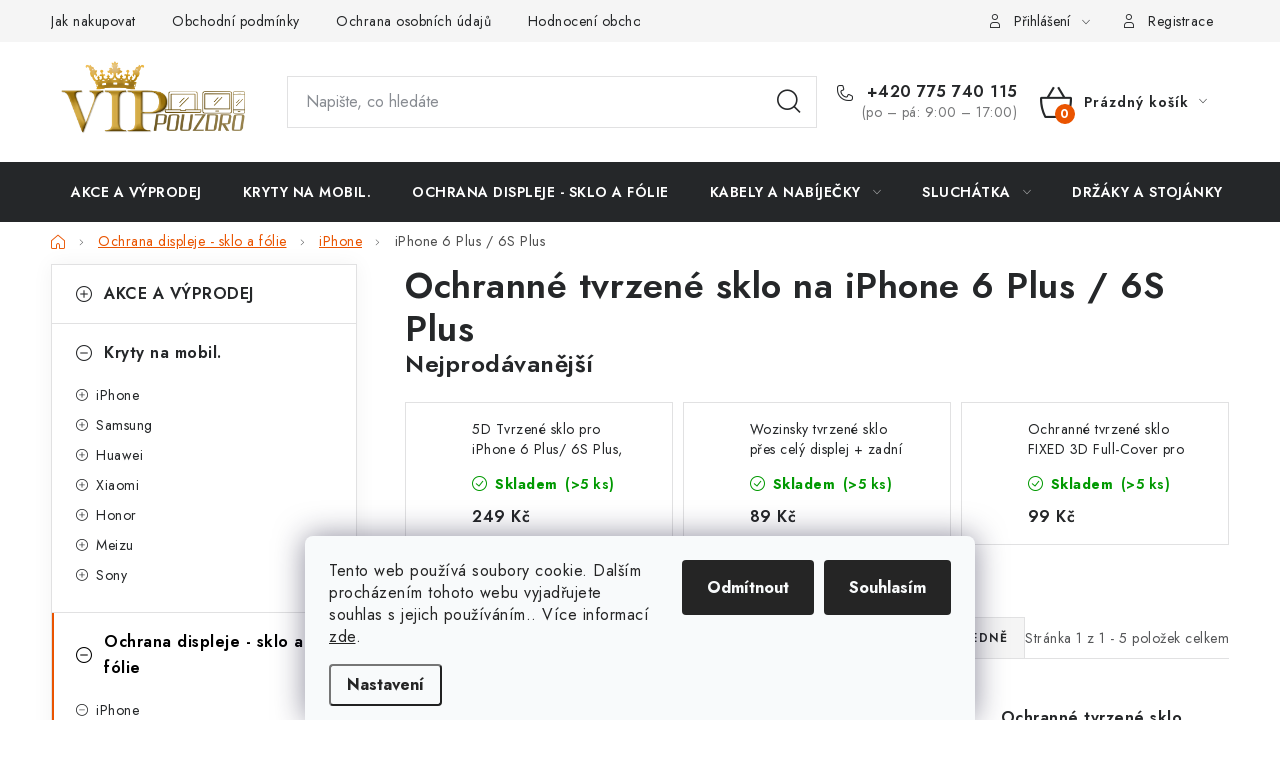

--- FILE ---
content_type: text/html; charset=utf-8
request_url: https://www.vippouzdro.cz/ochranne-tvrzene-sklo-na-iphone-6-plus-6s-plus/
body_size: 25026
content:
<!doctype html><html lang="cs" dir="ltr" class="header-background-light external-fonts-loaded"><head><meta charset="utf-8" /><meta name="viewport" content="width=device-width,initial-scale=1" /><title>Ochranné tvrzené sklo na iPhone 6 Plus / 6S Plus ⇒ výběr z velkého množství variant | VIPpouzdro.cz</title><link rel="preconnect" href="https://cdn.myshoptet.com" /><link rel="dns-prefetch" href="https://cdn.myshoptet.com" /><link rel="preload" href="https://cdn.myshoptet.com/prj/dist/master/cms/libs/jquery/jquery-1.11.3.min.js" as="script" /><link href="https://cdn.myshoptet.com/prj/dist/master/cms/templates/frontend_templates/shared/css/font-face/nunito.css" rel="stylesheet"><script>
dataLayer = [];
dataLayer.push({'shoptet' : {
    "pageId": 1028,
    "pageType": "category",
    "currency": "CZK",
    "currencyInfo": {
        "decimalSeparator": ",",
        "exchangeRate": 1,
        "priceDecimalPlaces": 0,
        "symbol": "K\u010d",
        "symbolLeft": 0,
        "thousandSeparator": " "
    },
    "language": "cs",
    "projectId": 279481,
    "category": {
        "guid": "2fef5b76-361e-11e9-ac23-ac1f6b0076ec",
        "path": "Ochrann\u00e1 tvrzen\u00e1 skla | Ochrann\u00e9 tvrzen\u00e9 sklo na mobil iPhone | Ochrann\u00e9 tvrzen\u00e9 sklo na iPhone 6 Plus \/ 6S Plus",
        "parentCategoryGuid": "00725852-33bf-11e9-ac23-ac1f6b0076ec"
    },
    "cartInfo": {
        "id": null,
        "freeShipping": false,
        "freeShippingFrom": 1000,
        "leftToFreeGift": {
            "formattedPrice": "0 K\u010d",
            "priceLeft": 0
        },
        "freeGift": false,
        "leftToFreeShipping": {
            "priceLeft": 1000,
            "dependOnRegion": 0,
            "formattedPrice": "1 000 K\u010d"
        },
        "discountCoupon": [],
        "getNoBillingShippingPrice": {
            "withoutVat": 0,
            "vat": 0,
            "withVat": 0
        },
        "cartItems": [],
        "taxMode": "ORDINARY"
    },
    "cart": [],
    "customer": {
        "priceRatio": 1,
        "priceListId": 1,
        "groupId": null,
        "registered": false,
        "mainAccount": false
    }
}});
dataLayer.push({'cookie_consent' : {
    "marketing": "denied",
    "analytics": "denied"
}});
document.addEventListener('DOMContentLoaded', function() {
    shoptet.consent.onAccept(function(agreements) {
        if (agreements.length == 0) {
            return;
        }
        dataLayer.push({
            'cookie_consent' : {
                'marketing' : (agreements.includes(shoptet.config.cookiesConsentOptPersonalisation)
                    ? 'granted' : 'denied'),
                'analytics': (agreements.includes(shoptet.config.cookiesConsentOptAnalytics)
                    ? 'granted' : 'denied')
            },
            'event': 'cookie_consent'
        });
    });
});
</script>

<!-- Google Tag Manager -->
<script>(function(w,d,s,l,i){w[l]=w[l]||[];w[l].push({'gtm.start':
new Date().getTime(),event:'gtm.js'});var f=d.getElementsByTagName(s)[0],
j=d.createElement(s),dl=l!='dataLayer'?'&l='+l:'';j.async=true;j.src=
'https://www.googletagmanager.com/gtm.js?id='+i+dl;f.parentNode.insertBefore(j,f);
})(window,document,'script','dataLayer','GTM-WVGPTRQ');</script>
<!-- End Google Tag Manager -->

<meta property="og:type" content="website"><meta property="og:site_name" content="vippouzdro.cz"><meta property="og:url" content="https://www.vippouzdro.cz/ochranne-tvrzene-sklo-na-iphone-6-plus-6s-plus/"><meta property="og:title" content="Ochranné tvrzené sklo na iPhone 6 Plus / 6S Plus ⇒ výběr z velkého množství variant | VIPpouzdro.cz"><meta name="author" content="VIPpouzdro.cz"><meta name="web_author" content="Shoptet.cz"><meta name="dcterms.rightsHolder" content="www.vippouzdro.cz"><meta name="robots" content="index,follow"><meta property="og:image" content="https://cdn.myshoptet.com/usr/www.vippouzdro.cz/user/front_images/hp.png?t=1768602568"><meta property="og:description" content="Ochranné tvrzené sklo na iPhone 6 Plus / 6S Plus ⇒ výběr z velkého množství variant na VIPpouzdro.cz. ✔️ Skvělé ceny. ✔️  Poradíme s výběrem PO-PA ✔️ Ověřený obchod."><meta name="description" content="Ochranné tvrzené sklo na iPhone 6 Plus / 6S Plus ⇒ výběr z velkého množství variant na VIPpouzdro.cz. ✔️ Skvělé ceny. ✔️  Poradíme s výběrem PO-PA ✔️ Ověřený obchod."><meta name="google-site-verification" content='"google-site-verification" content="i8ZuztWFQiv9pWmHFmM5doInlC3KFNJGhoSqTt_QwcU"'><style>:root {--color-primary: #252729;--color-primary-h: 210;--color-primary-s: 5%;--color-primary-l: 15%;--color-primary-hover: #000000;--color-primary-hover-h: 0;--color-primary-hover-s: 0%;--color-primary-hover-l: 0%;--color-secondary: #EA5400;--color-secondary-h: 22;--color-secondary-s: 100%;--color-secondary-l: 46%;--color-secondary-hover: #F76614;--color-secondary-hover-h: 22;--color-secondary-hover-s: 93%;--color-secondary-hover-l: 52%;--color-tertiary: #4B5FA9;--color-tertiary-h: 227;--color-tertiary-s: 39%;--color-tertiary-l: 48%;--color-tertiary-hover: #11934D;--color-tertiary-hover-h: 148;--color-tertiary-hover-s: 79%;--color-tertiary-hover-l: 32%;--color-header-background: #ffffff;--template-font: "Nunito";--template-headings-font: "Nunito";--header-background-url: url("[data-uri]");--cookies-notice-background: #F8FAFB;--cookies-notice-color: #252525;--cookies-notice-button-hover: #27263f;--cookies-notice-link-hover: #3b3a5f;--templates-update-management-preview-mode-content: "Náhled aktualizací šablony je aktivní pro váš prohlížeč."}</style>
    <script>var shoptet = shoptet || {};</script>
    <script src="https://cdn.myshoptet.com/prj/dist/master/shop/dist/main-3g-header.js.05f199e7fd2450312de2.js"></script>
<!-- User include --><!-- service 1213(832) html code header -->
<link href="https://fonts.googleapis.com/css2?family=Jost:wght@400;600;700&display=swap" rel="stylesheet">
<link href="https://cdn.myshoptet.com/prj/dist/master/shop/dist/font-shoptet-13.css.3c47e30adfa2e9e2683b.css" rel="stylesheet">
<link type="text/css" href="https://cdn.myshoptet.com/usr/paxio.myshoptet.com/user/documents/Jupiter/style.css?v1618376" rel="stylesheet" media="all" />
<link type="text/css" href="https://cdn.myshoptet.com/usr/paxio.myshoptet.com/user/documents/Jupiter/preklady.css?v11" rel="stylesheet" media="all" />
<link href="https://cdn.myshoptet.com/usr/paxio.myshoptet.com/user/documents/Jupiter/ikony.css?v1" rel="stylesheet">
<!-- project html code header -->
<style>

@media screen and (min-width: 768px){

#header .site-name a img {max-height: 80px;}

}

</style>
<!-- Google Tag Manager -->
<script>(function(w,d,s,l,i){w[l]=w[l]||[];w[l].push({'gtm.start':
new Date().getTime(),event:'gtm.js'});var f=d.getElementsByTagName(s)[0],
j=d.createElement(s),dl=l!='dataLayer'?'&l='+l:'';j.async=true;j.src=
'https://www.googletagmanager.com/gtm.js?id='+i+dl;f.parentNode.insertBefore(j,f);
})(window,document,'script','dataLayer','GTM-WVGPTRQ');</script>
<!-- End Google Tag Manager -->
<!-- Meta Pixel Code -->

<!-- /User include --><link rel="shortcut icon" href="/favicon.ico" type="image/x-icon" /><link rel="canonical" href="https://www.vippouzdro.cz/ochranne-tvrzene-sklo-na-iphone-6-plus-6s-plus/" /><script>!function(){var t={9196:function(){!function(){var t=/\[object (Boolean|Number|String|Function|Array|Date|RegExp)\]/;function r(r){return null==r?String(r):(r=t.exec(Object.prototype.toString.call(Object(r))))?r[1].toLowerCase():"object"}function n(t,r){return Object.prototype.hasOwnProperty.call(Object(t),r)}function e(t){if(!t||"object"!=r(t)||t.nodeType||t==t.window)return!1;try{if(t.constructor&&!n(t,"constructor")&&!n(t.constructor.prototype,"isPrototypeOf"))return!1}catch(t){return!1}for(var e in t);return void 0===e||n(t,e)}function o(t,r,n){this.b=t,this.f=r||function(){},this.d=!1,this.a={},this.c=[],this.e=function(t){return{set:function(r,n){u(c(r,n),t.a)},get:function(r){return t.get(r)}}}(this),i(this,t,!n);var e=t.push,o=this;t.push=function(){var r=[].slice.call(arguments,0),n=e.apply(t,r);return i(o,r),n}}function i(t,n,o){for(t.c.push.apply(t.c,n);!1===t.d&&0<t.c.length;){if("array"==r(n=t.c.shift()))t:{var i=n,a=t.a;if("string"==r(i[0])){for(var f=i[0].split("."),s=f.pop(),p=(i=i.slice(1),0);p<f.length;p++){if(void 0===a[f[p]])break t;a=a[f[p]]}try{a[s].apply(a,i)}catch(t){}}}else if("function"==typeof n)try{n.call(t.e)}catch(t){}else{if(!e(n))continue;for(var l in n)u(c(l,n[l]),t.a)}o||(t.d=!0,t.f(t.a,n),t.d=!1)}}function c(t,r){for(var n={},e=n,o=t.split("."),i=0;i<o.length-1;i++)e=e[o[i]]={};return e[o[o.length-1]]=r,n}function u(t,o){for(var i in t)if(n(t,i)){var c=t[i];"array"==r(c)?("array"==r(o[i])||(o[i]=[]),u(c,o[i])):e(c)?(e(o[i])||(o[i]={}),u(c,o[i])):o[i]=c}}window.DataLayerHelper=o,o.prototype.get=function(t){var r=this.a;t=t.split(".");for(var n=0;n<t.length;n++){if(void 0===r[t[n]])return;r=r[t[n]]}return r},o.prototype.flatten=function(){this.b.splice(0,this.b.length),this.b[0]={},u(this.a,this.b[0])}}()}},r={};function n(e){var o=r[e];if(void 0!==o)return o.exports;var i=r[e]={exports:{}};return t[e](i,i.exports,n),i.exports}n.n=function(t){var r=t&&t.__esModule?function(){return t.default}:function(){return t};return n.d(r,{a:r}),r},n.d=function(t,r){for(var e in r)n.o(r,e)&&!n.o(t,e)&&Object.defineProperty(t,e,{enumerable:!0,get:r[e]})},n.o=function(t,r){return Object.prototype.hasOwnProperty.call(t,r)},function(){"use strict";n(9196)}()}();</script>    <!-- Global site tag (gtag.js) - Google Analytics -->
    <script async src="https://www.googletagmanager.com/gtag/js?id=G-3DB6WGDJR9"></script>
    <script>
        
        window.dataLayer = window.dataLayer || [];
        function gtag(){dataLayer.push(arguments);}
        

                    console.debug('default consent data');

            gtag('consent', 'default', {"ad_storage":"denied","analytics_storage":"denied","ad_user_data":"denied","ad_personalization":"denied","wait_for_update":500});
            dataLayer.push({
                'event': 'default_consent'
            });
        
        gtag('js', new Date());

                gtag('config', 'UA-136594104-1', { 'groups': "UA" });
        
                gtag('config', 'G-3DB6WGDJR9', {"groups":"GA4","send_page_view":false,"content_group":"category","currency":"CZK","page_language":"cs"});
        
                gtag('config', 'AW-722998142');
        
        
        
        
        
                    gtag('event', 'page_view', {"send_to":"GA4","page_language":"cs","content_group":"category","currency":"CZK"});
        
        
        
        
        
        
        
        
        
        
        
        
        
        document.addEventListener('DOMContentLoaded', function() {
            if (typeof shoptet.tracking !== 'undefined') {
                for (var id in shoptet.tracking.bannersList) {
                    gtag('event', 'view_promotion', {
                        "send_to": "UA",
                        "promotions": [
                            {
                                "id": shoptet.tracking.bannersList[id].id,
                                "name": shoptet.tracking.bannersList[id].name,
                                "position": shoptet.tracking.bannersList[id].position
                            }
                        ]
                    });
                }
            }

            shoptet.consent.onAccept(function(agreements) {
                if (agreements.length !== 0) {
                    console.debug('gtag consent accept');
                    var gtagConsentPayload =  {
                        'ad_storage': agreements.includes(shoptet.config.cookiesConsentOptPersonalisation)
                            ? 'granted' : 'denied',
                        'analytics_storage': agreements.includes(shoptet.config.cookiesConsentOptAnalytics)
                            ? 'granted' : 'denied',
                                                                                                'ad_user_data': agreements.includes(shoptet.config.cookiesConsentOptPersonalisation)
                            ? 'granted' : 'denied',
                        'ad_personalization': agreements.includes(shoptet.config.cookiesConsentOptPersonalisation)
                            ? 'granted' : 'denied',
                        };
                    console.debug('update consent data', gtagConsentPayload);
                    gtag('consent', 'update', gtagConsentPayload);
                    dataLayer.push(
                        { 'event': 'update_consent' }
                    );
                }
            });
        });
    </script>
</head><body class="desktop id-1028 in-ochranne-tvrzene-sklo-na-iphone-6-plus-6s-plus template-13 type-category multiple-columns-body columns-3 blank-mode blank-mode-css smart-labels-active ums_forms_redesign--off ums_a11y_category_page--on ums_discussion_rating_forms--off ums_flags_display_unification--on ums_a11y_login--on mobile-header-version-0">
        <div id="fb-root"></div>
        <script>
            window.fbAsyncInit = function() {
                FB.init({
//                    appId            : 'your-app-id',
                    autoLogAppEvents : true,
                    xfbml            : true,
                    version          : 'v19.0'
                });
            };
        </script>
        <script async defer crossorigin="anonymous" src="https://connect.facebook.net/cs_CZ/sdk.js"></script>
<!-- Google Tag Manager (noscript) -->
<noscript><iframe src="https://www.googletagmanager.com/ns.html?id=GTM-WVGPTRQ"
height="0" width="0" style="display:none;visibility:hidden"></iframe></noscript>
<!-- End Google Tag Manager (noscript) -->

    <div class="siteCookies siteCookies--bottom siteCookies--light js-siteCookies" role="dialog" data-testid="cookiesPopup" data-nosnippet>
        <div class="siteCookies__form">
            <div class="siteCookies__content">
                <div class="siteCookies__text">
                    Tento web používá soubory cookie. Dalším procházením tohoto webu vyjadřujete souhlas s jejich používáním.. Více informací <a href="/zasady-pouzivani-souboru-cookies/" target="\">zde</a>.
                </div>
                <p class="siteCookies__links">
                    <button class="siteCookies__link js-cookies-settings" aria-label="Nastavení cookies" data-testid="cookiesSettings">Nastavení</button>
                </p>
            </div>
            <div class="siteCookies__buttonWrap">
                                    <button class="siteCookies__button js-cookiesConsentSubmit" value="reject" aria-label="Odmítnout cookies" data-testid="buttonCookiesReject">Odmítnout</button>
                                <button class="siteCookies__button js-cookiesConsentSubmit" value="all" aria-label="Přijmout cookies" data-testid="buttonCookiesAccept">Souhlasím</button>
            </div>
        </div>
        <script>
            document.addEventListener("DOMContentLoaded", () => {
                const siteCookies = document.querySelector('.js-siteCookies');
                document.addEventListener("scroll", shoptet.common.throttle(() => {
                    const st = document.documentElement.scrollTop;
                    if (st > 1) {
                        siteCookies.classList.add('siteCookies--scrolled');
                    } else {
                        siteCookies.classList.remove('siteCookies--scrolled');
                    }
                }, 100));
            });
        </script>
    </div>
<a href="#content" class="skip-link sr-only">Přejít na obsah</a><div class="overall-wrapper"><div class="user-action"><div class="container">
    <div class="user-action-in">
                    <div id="login" class="user-action-login popup-widget login-widget" role="dialog" aria-labelledby="loginHeading">
        <div class="popup-widget-inner">
                            <h2 id="loginHeading">Přihlášení k vašemu účtu</h2><div id="customerLogin"><form action="/action/Customer/Login/" method="post" id="formLoginIncluded" class="csrf-enabled formLogin" data-testid="formLogin"><input type="hidden" name="referer" value="" /><div class="form-group"><div class="input-wrapper email js-validated-element-wrapper no-label"><input type="email" name="email" class="form-control" autofocus placeholder="E-mailová adresa (např. jan@novak.cz)" data-testid="inputEmail" autocomplete="email" required /></div></div><div class="form-group"><div class="input-wrapper password js-validated-element-wrapper no-label"><input type="password" name="password" class="form-control" placeholder="Heslo" data-testid="inputPassword" autocomplete="current-password" required /><span class="no-display">Nemůžete vyplnit toto pole</span><input type="text" name="surname" value="" class="no-display" /></div></div><div class="form-group"><div class="login-wrapper"><button type="submit" class="btn btn-secondary btn-text btn-login" data-testid="buttonSubmit">Přihlásit se</button><div class="password-helper"><a href="/registrace/" data-testid="signup" rel="nofollow">Nová registrace</a><a href="/klient/zapomenute-heslo/" rel="nofollow">Zapomenuté heslo</a></div></div></div><div class="social-login-buttons"><div class="social-login-buttons-divider"><span>nebo</span></div><div class="form-group"><a href="/action/Social/login/?provider=Facebook" class="login-btn facebook" rel="nofollow"><span class="login-facebook-icon"></span><strong>Přihlásit se přes Facebook</strong></a></div><div class="form-group"><a href="/action/Social/login/?provider=Google" class="login-btn google" rel="nofollow"><span class="login-google-icon"></span><strong>Přihlásit se přes Google</strong></a></div><div class="form-group"><a href="/action/Social/login/?provider=Seznam" class="login-btn seznam" rel="nofollow"><span class="login-seznam-icon"></span><strong>Přihlásit se přes Seznam</strong></a></div></div></form>
</div>                    </div>
    </div>

                <div id="cart-widget" class="user-action-cart popup-widget cart-widget loader-wrapper" data-testid="popupCartWidget" role="dialog" aria-hidden="true">
            <div class="popup-widget-inner cart-widget-inner place-cart-here">
                <div class="loader-overlay">
                    <div class="loader"></div>
                </div>
            </div>
        </div>
    </div>
</div>
</div><div class="top-navigation-bar" data-testid="topNavigationBar">

    <div class="container">

                            <div class="top-navigation-menu">
                <ul class="top-navigation-bar-menu">
                                            <li class="top-navigation-menu-item-27">
                            <a href="/jak-nakupovat/" title="Jak nakupovat">Jak nakupovat</a>
                        </li>
                                            <li class="top-navigation-menu-item-39">
                            <a href="/obchodni-podminky/" title="Obchodní podmínky">Obchodní podmínky</a>
                        </li>
                                            <li class="top-navigation-menu-item-691">
                            <a href="/ochrana-osobnich-udaju/" title="Ochrana osobních údajů ">Ochrana osobních údajů </a>
                        </li>
                                            <li class="top-navigation-menu-item--51">
                            <a href="/hodnoceni-obchodu/" title="Hodnocení obchodu" target="blank">Hodnocení obchodu</a>
                        </li>
                                            <li class="top-navigation-menu-item-1853">
                            <a href="/doprava-a-platby-2/" title="Doprava a platba">Doprava a platba</a>
                        </li>
                                            <li class="top-navigation-menu-item-1973">
                            <a href="/vraceni-zbozi-a-reklamace/" title="Vrácení zboží a reklamace">Vrácení zboží a reklamace</a>
                        </li>
                                    </ul>
                <div class="top-navigation-menu-trigger">Více</div>
                <ul class="top-navigation-bar-menu-helper"></ul>
            </div>
        
        <div class="top-navigation-tools">
                        <button class="top-nav-button top-nav-button-login toggle-window" type="button" data-target="login" aria-haspopup="dialog" aria-controls="login" aria-expanded="false" data-testid="signin"><span>Přihlášení</span></button>
    <a href="/registrace/" class="top-nav-button top-nav-button-register" data-testid="headerSignup">Registrace</a>
        </div>

    </div>

</div>
<header id="header">
        <div class="header-top">
            <div class="container navigation-wrapper header-top-wrapper">
                <div class="site-name"><a href="/" data-testid="linkWebsiteLogo"><img src="https://cdn.myshoptet.com/usr/www.vippouzdro.cz/user/logos/vip_pouzdro_(1).png" alt="VIPpouzdro.cz" fetchpriority="low" /></a></div>                <div class="search" itemscope itemtype="https://schema.org/WebSite">
                    <meta itemprop="headline" content="Ochranné tvrzené sklo na iPhone 6 Plus / 6S Plus"/><meta itemprop="url" content="https://www.vippouzdro.cz"/><meta itemprop="text" content="Ochranné tvrzené sklo na iPhone 6 Plus / 6S Plus ⇒ výběr z velkého množství variant na VIPpouzdro.cz. ✔️ Skvělé ceny. ✔️ Poradíme s výběrem PO-PA ✔️ Ověřený obchod."/>                    <form action="/action/ProductSearch/prepareString/" method="post"
    id="formSearchForm" class="search-form compact-form js-search-main"
    itemprop="potentialAction" itemscope itemtype="https://schema.org/SearchAction" data-testid="searchForm">
    <fieldset>
        <meta itemprop="target"
            content="https://www.vippouzdro.cz/vyhledavani/?string={string}"/>
        <input type="hidden" name="language" value="cs"/>
        
            
    <span class="search-input-icon" aria-hidden="true"></span>

<input
    type="search"
    name="string"
        class="query-input form-control search-input js-search-input"
    placeholder="Napište, co hledáte"
    autocomplete="off"
    required
    itemprop="query-input"
    aria-label="Vyhledávání"
    data-testid="searchInput"
>
            <button type="submit" class="btn btn-default search-button" data-testid="searchBtn">Hledat</button>
        
    </fieldset>
</form>
                </div>
                <div class="navigation-buttons">
                    <a href="#" class="toggle-window" data-target="search" data-testid="linkSearchIcon"><span class="sr-only">Hledat</span></a>
                        
    <a href="/kosik/" class="btn btn-icon toggle-window cart-count" data-target="cart" data-hover="true" data-redirect="true" data-testid="headerCart" rel="nofollow" aria-haspopup="dialog" aria-expanded="false" aria-controls="cart-widget">
        
                <span class="sr-only">Nákupní košík</span>
        
            <span class="cart-price visible-lg-inline-block" data-testid="headerCartPrice">
                                    Prázdný košík                            </span>
        
    
            </a>
                    <a href="#" class="toggle-window" data-target="navigation" data-testid="hamburgerMenu"></a>
                </div>
            </div>
        </div>
        <div class="header-bottom">
            <div class="container navigation-wrapper header-bottom-wrapper js-navigation-container">
                <nav id="navigation" aria-label="Hlavní menu" data-collapsible="true"><div class="navigation-in menu"><ul class="menu-level-1" role="menubar" data-testid="headerMenuItems"><li class="menu-item-1494" role="none"><a href="/vyprodej-slevy/" data-testid="headerMenuItem" role="menuitem" aria-expanded="false"><b>AKCE A VÝPRODEJ</b></a></li>
<li class="menu-item-704" role="none"><a href="/kryty-na-mobil/" data-testid="headerMenuItem" role="menuitem" aria-expanded="false"><b>Kryty na mobil.</b></a></li>
<li class="menu-item-707" role="none"><a href="/ochranna-tvrzena-skla/" data-testid="headerMenuItem" role="menuitem" aria-expanded="false"><b>Ochrana displeje - sklo a fólie</b></a></li>
<li class="menu-item-1322 ext" role="none"><a href="/kabely-a-nabijecky/" data-testid="headerMenuItem" role="menuitem" aria-haspopup="true" aria-expanded="false"><b>Kabely a nabíječky</b><span class="submenu-arrow"></span></a><ul class="menu-level-2" aria-label="Kabely a nabíječky" tabindex="-1" role="menu"><li class="menu-item-6216" role="none"><a href="/bezdratove-nabijeni/" class="menu-image" data-testid="headerMenuItem" tabindex="-1" aria-hidden="true"><img src="data:image/svg+xml,%3Csvg%20width%3D%22140%22%20height%3D%22100%22%20xmlns%3D%22http%3A%2F%2Fwww.w3.org%2F2000%2Fsvg%22%3E%3C%2Fsvg%3E" alt="" aria-hidden="true" width="140" height="100"  data-src="https://cdn.myshoptet.com/usr/www.vippouzdro.cz/user/categories/thumb/_8591680134168.jpg" fetchpriority="low" /></a><div><a href="/bezdratove-nabijeni/" data-testid="headerMenuItem" role="menuitem"><span>Bezdrátové nabíjeni</span></a>
                        </div></li><li class="menu-item-1425" role="none"><a href="/kabely-lightning/" class="menu-image" data-testid="headerMenuItem" tabindex="-1" aria-hidden="true"><img src="data:image/svg+xml,%3Csvg%20width%3D%22140%22%20height%3D%22100%22%20xmlns%3D%22http%3A%2F%2Fwww.w3.org%2F2000%2Fsvg%22%3E%3C%2Fsvg%3E" alt="" aria-hidden="true" width="140" height="100"  data-src="https://cdn.myshoptet.com/prj/dist/master/cms/templates/frontend_templates/00/img/folder.svg" fetchpriority="low" /></a><div><a href="/kabely-lightning/" data-testid="headerMenuItem" role="menuitem"><span>Kabely lightning</span></a>
                        </div></li><li class="menu-item-1328" role="none"><a href="/kabely-usb-c/" class="menu-image" data-testid="headerMenuItem" tabindex="-1" aria-hidden="true"><img src="data:image/svg+xml,%3Csvg%20width%3D%22140%22%20height%3D%22100%22%20xmlns%3D%22http%3A%2F%2Fwww.w3.org%2F2000%2Fsvg%22%3E%3C%2Fsvg%3E" alt="" aria-hidden="true" width="140" height="100"  data-src="https://cdn.myshoptet.com/prj/dist/master/cms/templates/frontend_templates/00/img/folder.svg" fetchpriority="low" /></a><div><a href="/kabely-usb-c/" data-testid="headerMenuItem" role="menuitem"><span>Kabely USB-C</span></a>
                        </div></li><li class="menu-item-1331" role="none"><a href="/kabely-micro-usb/" class="menu-image" data-testid="headerMenuItem" tabindex="-1" aria-hidden="true"><img src="data:image/svg+xml,%3Csvg%20width%3D%22140%22%20height%3D%22100%22%20xmlns%3D%22http%3A%2F%2Fwww.w3.org%2F2000%2Fsvg%22%3E%3C%2Fsvg%3E" alt="" aria-hidden="true" width="140" height="100"  data-src="https://cdn.myshoptet.com/prj/dist/master/cms/templates/frontend_templates/00/img/folder.svg" fetchpriority="low" /></a><div><a href="/kabely-micro-usb/" data-testid="headerMenuItem" role="menuitem"><span>Kabely Micro USB</span></a>
                        </div></li><li class="menu-item-1334" role="none"><a href="/sitove-nabijecky-2/" class="menu-image" data-testid="headerMenuItem" tabindex="-1" aria-hidden="true"><img src="data:image/svg+xml,%3Csvg%20width%3D%22140%22%20height%3D%22100%22%20xmlns%3D%22http%3A%2F%2Fwww.w3.org%2F2000%2Fsvg%22%3E%3C%2Fsvg%3E" alt="" aria-hidden="true" width="140" height="100"  data-src="https://cdn.myshoptet.com/prj/dist/master/cms/templates/frontend_templates/00/img/folder.svg" fetchpriority="low" /></a><div><a href="/sitove-nabijecky-2/" data-testid="headerMenuItem" role="menuitem"><span>Síťové nabíječky</span></a>
                        </div></li></ul></li>
<li class="menu-item-1283 ext" role="none"><a href="/sluchatka-pro-mobilni-telefony/" data-testid="headerMenuItem" role="menuitem" aria-haspopup="true" aria-expanded="false"><b>Sluchátka</b><span class="submenu-arrow"></span></a><ul class="menu-level-2" aria-label="Sluchátka" tabindex="-1" role="menu"><li class="menu-item-1286" role="none"><a href="/kabelova-sluchatka/" class="menu-image" data-testid="headerMenuItem" tabindex="-1" aria-hidden="true"><img src="data:image/svg+xml,%3Csvg%20width%3D%22140%22%20height%3D%22100%22%20xmlns%3D%22http%3A%2F%2Fwww.w3.org%2F2000%2Fsvg%22%3E%3C%2Fsvg%3E" alt="" aria-hidden="true" width="140" height="100"  data-src="https://cdn.myshoptet.com/usr/www.vippouzdro.cz/user/categories/thumb/m31_456_(2).jpg" fetchpriority="low" /></a><div><a href="/kabelova-sluchatka/" data-testid="headerMenuItem" role="menuitem"><span>Kabelová sluchátka</span></a>
                        </div></li></ul></li>
<li class="menu-item-1389" role="none"><a href="/drzaky-a-stojany-pro-mobilni-telefony/" data-testid="headerMenuItem" role="menuitem" aria-expanded="false"><b>Držáky a stojánky</b></a></li>
<li class="menu-item-1419" role="none"><a href="/doplnky-k-mobilnim--telefonum/" data-testid="headerMenuItem" role="menuitem" aria-expanded="false"><b>Doplňky</b></a></li>
<li class="menu-item-2105" role="none"><a href="/brasny-na-notebooky/" data-testid="headerMenuItem" role="menuitem" aria-expanded="false"><b>Brašny na notebooky</b></a></li>
<li class="menu-item-6276 ext" role="none"><a href="/pouzdra--obaly-na-apple-airpods/" data-testid="headerMenuItem" role="menuitem" aria-haspopup="true" aria-expanded="false"><b>Pouzdra, obaly na Apple AirPods</b><span class="submenu-arrow"></span></a><ul class="menu-level-2" aria-label="Pouzdra, obaly na Apple AirPods" tabindex="-1" role="menu"><li class="menu-item-6279" role="none"><a href="/pouzdra--obaly-na-apple-airpods-pro/" class="menu-image" data-testid="headerMenuItem" tabindex="-1" aria-hidden="true"><img src="data:image/svg+xml,%3Csvg%20width%3D%22140%22%20height%3D%22100%22%20xmlns%3D%22http%3A%2F%2Fwww.w3.org%2F2000%2Fsvg%22%3E%3C%2Fsvg%3E" alt="" aria-hidden="true" width="140" height="100"  data-src="https://cdn.myshoptet.com/prj/dist/master/cms/templates/frontend_templates/00/img/folder.svg" fetchpriority="low" /></a><div><a href="/pouzdra--obaly-na-apple-airpods-pro/" data-testid="headerMenuItem" role="menuitem"><span>Apple AirPods Pro</span></a>
                        </div></li></ul></li>
<li class="menu-item-29" role="none"><a href="/kontakty/" data-testid="headerMenuItem" role="menuitem" aria-expanded="false"><b>Kontakty</b></a></li>
<li class="menu-item-1853" role="none"><a href="/doprava-a-platby-2/" target="blank" data-testid="headerMenuItem" role="menuitem" aria-expanded="false"><b>Doprava a platba</b></a></li>
<li class="menu-item-39" role="none"><a href="/obchodni-podminky/" target="blank" data-testid="headerMenuItem" role="menuitem" aria-expanded="false"><b>Obchodní podmínky</b></a></li>
<li class="menu-item-691" role="none"><a href="/ochrana-osobnich-udaju/" target="blank" data-testid="headerMenuItem" role="menuitem" aria-expanded="false"><b>Ochrana osobních údajů </b></a></li>
<li class="menu-item--51" role="none"><a href="/hodnoceni-obchodu/" data-testid="headerMenuItem" role="menuitem" aria-expanded="false"><b>Hodnocení obchodu</b></a></li>
<li class="menu-item-1973" role="none"><a href="/vraceni-zbozi-a-reklamace/" target="blank" data-testid="headerMenuItem" role="menuitem" aria-expanded="false"><b>Vrácení zboží a reklamace</b></a></li>
</ul></div><span class="navigation-close"></span></nav><div class="menu-helper" data-testid="hamburgerMenu"><span>Více</span></div>
            </div>
        </div>
    </header><!-- / header -->


<div id="content-wrapper" class="container content-wrapper">
    
                                <div class="breadcrumbs navigation-home-icon-wrapper" itemscope itemtype="https://schema.org/BreadcrumbList">
                                                                            <span id="navigation-first" data-basetitle="VIPpouzdro.cz" itemprop="itemListElement" itemscope itemtype="https://schema.org/ListItem">
                <a href="/" itemprop="item" class="navigation-home-icon"><span class="sr-only" itemprop="name">Domů</span></a>
                <span class="navigation-bullet">/</span>
                <meta itemprop="position" content="1" />
            </span>
                                <span id="navigation-1" itemprop="itemListElement" itemscope itemtype="https://schema.org/ListItem">
                <a href="/ochranna-tvrzena-skla/" itemprop="item" data-testid="breadcrumbsSecondLevel"><span itemprop="name">Ochrana displeje - sklo a fólie</span></a>
                <span class="navigation-bullet">/</span>
                <meta itemprop="position" content="2" />
            </span>
                                <span id="navigation-2" itemprop="itemListElement" itemscope itemtype="https://schema.org/ListItem">
                <a href="/ochranne-tvrzene-sklo-na-mobil-iphone/" itemprop="item" data-testid="breadcrumbsSecondLevel"><span itemprop="name">iPhone</span></a>
                <span class="navigation-bullet">/</span>
                <meta itemprop="position" content="3" />
            </span>
                                            <span id="navigation-3" itemprop="itemListElement" itemscope itemtype="https://schema.org/ListItem" data-testid="breadcrumbsLastLevel">
                <meta itemprop="item" content="https://www.vippouzdro.cz/ochranne-tvrzene-sklo-na-iphone-6-plus-6s-plus/" />
                <meta itemprop="position" content="4" />
                <span itemprop="name" data-title="Ochranné tvrzené sklo na iPhone 6 Plus / 6S Plus">iPhone 6 Plus / 6S Plus</span>
            </span>
            </div>
            
    <div class="content-wrapper-in">
                                                <aside class="sidebar sidebar-left"  data-testid="sidebarMenu">
                                                                                                <div class="sidebar-inner">
                                                                                                        <div class="box box-bg-variant box-categories">    <div class="skip-link__wrapper">
        <span id="categories-start" class="skip-link__target js-skip-link__target sr-only" tabindex="-1">&nbsp;</span>
        <a href="#categories-end" class="skip-link skip-link--start sr-only js-skip-link--start">Přeskočit kategorie</a>
    </div>




<div id="categories"><div class="categories cat-01 expanded" id="cat-1494"><div class="topic"><a href="/vyprodej-slevy/">AKCE A VÝPRODEJ<span class="cat-trigger">&nbsp;</span></a></div></div><div class="categories cat-02 expandable expanded" id="cat-704"><div class="topic"><a href="/kryty-na-mobil/">Kryty na mobil.<span class="cat-trigger">&nbsp;</span></a></div>

                    <ul class=" expanded">
                                        <li class="
                                 expandable                                 external">
                <a href="/kryty-na-iphone/">
                    iPhone
                    <span class="cat-trigger">&nbsp;</span>                </a>
                                                            

    
                                                </li>
                                <li class="
                                 expandable                                 external">
                <a href="/kryty-na-samsung/">
                    Samsung
                    <span class="cat-trigger">&nbsp;</span>                </a>
                                                            

    
                                                </li>
                                <li class="
                                 expandable                                 external">
                <a href="/pouzdra--obaly-a-kryty-na-huawei/">
                    Huawei
                    <span class="cat-trigger">&nbsp;</span>                </a>
                                                            

    
                                                </li>
                                <li class="
                                 expandable                                 external">
                <a href="/kryty--pouzdra--obaly-na-mobil-xiaomi/">
                    Xiaomi
                    <span class="cat-trigger">&nbsp;</span>                </a>
                                                            

    
                                                </li>
                                <li class="
                                 expandable                                 external">
                <a href="/kryty-pouzdra-obaly-na-mobil-honor/">
                    Honor
                    <span class="cat-trigger">&nbsp;</span>                </a>
                                                            

    
                                                </li>
                                <li class="
                                 expandable                                 external">
                <a href="/kryty-pouzdra-obaly-na-mobil-meizu/">
                    Meizu
                    <span class="cat-trigger">&nbsp;</span>                </a>
                                                            

    
                                                </li>
                                <li class="
                                 expandable                                 external">
                <a href="/kryty-pouzdra-obaly-na-mobil-sony/">
                    Sony
                    <span class="cat-trigger">&nbsp;</span>                </a>
                                                            

    
                                                </li>
                </ul>
    </div><div class="categories cat-01 expandable active expanded" id="cat-707"><div class="topic child-active"><a href="/ochranna-tvrzena-skla/">Ochrana displeje - sklo a fólie<span class="cat-trigger">&nbsp;</span></a></div>

                    <ul class=" active expanded">
                                        <li class="
                                 expandable                 expanded                ">
                <a href="/ochranne-tvrzene-sklo-na-mobil-iphone/">
                    iPhone
                    <span class="cat-trigger">&nbsp;</span>                </a>
                                                            

                    <ul class=" active expanded">
                                        <li >
                <a href="/ochranne-tvrzene-sklo-na-iphone-14-pro-max/">
                    iPhone 14 Pro Max
                                    </a>
                                                                </li>
                                <li >
                <a href="/ochranne-tvrzene-sklo-na-iphone-14-plus/">
                    iPhone 14 Plus
                                    </a>
                                                                </li>
                                <li >
                <a href="/ochranne-tvrzene-sklo-na-iphone-14-pro/">
                    iPhone 14 Pro
                                    </a>
                                                                </li>
                                <li >
                <a href="/ochranne-tvrzene-sklo-na-iphone-14/">
                    iPhone 14
                                    </a>
                                                                </li>
                                <li >
                <a href="/ochranne-tvrzene-sklo-na-iphone-13-pro-max/">
                    iPhone 13 Pro Max
                                    </a>
                                                                </li>
                                <li >
                <a href="/ochranne-tvrzene-sklo-na-iphone-13-pro/">
                    iPhone 13 Pro
                                    </a>
                                                                </li>
                                <li >
                <a href="/ochranne-tvrzene-sklo-na-iphone-13/">
                    iPhone 13
                                    </a>
                                                                </li>
                                <li >
                <a href="/ochranne-tvrzene-sklo-na-iphone-13-mini/">
                    iPhone 13 mini
                                    </a>
                                                                </li>
                                <li >
                <a href="/ochranne-tvrzene-sklo-na-iphone-12-pro-max/">
                    iPhone 12 Pro Max
                                    </a>
                                                                </li>
                                <li >
                <a href="/ochranne-tvrzene-sklo-na-iphone-12-pro/">
                    iPhone 12 Pro
                                    </a>
                                                                </li>
                                <li >
                <a href="/ochranne-tvrzene-sklo-na-iphone-12/">
                    iPhone 12
                                    </a>
                                                                </li>
                                <li >
                <a href="/ochranne-tvrzene-sklo-na-iphone-12-mini/">
                    iPhone 12 mini
                                    </a>
                                                                </li>
                                <li >
                <a href="/ochranne-tvrzene-sklo-na-iphone-11-pro-max/">
                    iPhone 11 Pro Max
                                    </a>
                                                                </li>
                                <li >
                <a href="/ochranne-tvrzene-sklo-na-iphone-11-pro/">
                    iPhone 11 Pro
                                    </a>
                                                                </li>
                                <li >
                <a href="/ochranne-tvrzene-sklo-na-iphone-11/">
                    iPhone 11
                                    </a>
                                                                </li>
                                <li >
                <a href="/ochranne-tvrzene-sklo-na-iphone-xs-max/">
                    iPhone XS MAX
                                    </a>
                                                                </li>
                                <li >
                <a href="/ochranne-tvrzene-sklo-na-iphone-xr/">
                    iPhone XR
                                    </a>
                                                                </li>
                                <li >
                <a href="/ochranne-tvrzene-sklo-na-iphone-x-xs/">
                    iPhone X / XS
                                    </a>
                                                                </li>
                                <li >
                <a href="/ochranne-tvrzene-sklo-na-iphone-7-plus-8-plus/">
                    iPhone 7 Plus / 8 plus
                                    </a>
                                                                </li>
                                <li >
                <a href="/ochranne-tvrzene-sklo-na-iphone-7-8/">
                    iPhone 7 / 8 / SE 2020
                                    </a>
                                                                </li>
                                <li class="
                active                                                 ">
                <a href="/ochranne-tvrzene-sklo-na-iphone-6-plus-6s-plus/">
                    iPhone 6 Plus / 6S Plus
                                    </a>
                                                                </li>
                                <li >
                <a href="/ochranne-tvrzene-sklo-na-iphone-6-6s/">
                    iPhone 6 / 6S
                                    </a>
                                                                </li>
                                <li >
                <a href="/ochranne-tvrzene-sklo-na-iphone-5-5s-se/">
                    iPhone 5 / 5S / SE
                                    </a>
                                                                </li>
                                <li >
                <a href="/ochranna-tvrzena-skla-apple-watch/">
                    Apple Watch
                                    </a>
                                                                </li>
                </ul>
    
                                                </li>
                                <li class="
                                 expandable                                 external">
                <a href="/ochranne-tvrzene-sklo-na-mobil-samsung/">
                    Samsung
                    <span class="cat-trigger">&nbsp;</span>                </a>
                                                            

    
                                                </li>
                                <li class="
                                 expandable                                 external">
                <a href="/ochranne-tvrzene-sklo-na-mobil-huawei/">
                    Huawei
                    <span class="cat-trigger">&nbsp;</span>                </a>
                                                            

    
                                                </li>
                                <li class="
                                 expandable                                 external">
                <a href="/ochranne-tvrzene-sklo-na-mobil-xiaomi/">
                    Xiaomi
                    <span class="cat-trigger">&nbsp;</span>                </a>
                                                            

    
                                                </li>
                                <li class="
                                 expandable                                 external">
                <a href="/ochranne-tvrzene-sklo-na-mobil-honor/">
                    Honor
                    <span class="cat-trigger">&nbsp;</span>                </a>
                                                            

    
                                                </li>
                                <li class="
                                 expandable                                 external">
                <a href="/ochranne-tvrzene-sklo-na-mobil-sony/">
                    Sony
                    <span class="cat-trigger">&nbsp;</span>                </a>
                                                            

    
                                                </li>
                </ul>
    </div><div class="categories cat-02 expandable external" id="cat-1322"><div class="topic"><a href="/kabely-a-nabijecky/">Kabely a nabíječky<span class="cat-trigger">&nbsp;</span></a></div>

    </div><div class="categories cat-01 expandable external" id="cat-1283"><div class="topic"><a href="/sluchatka-pro-mobilni-telefony/">Sluchátka<span class="cat-trigger">&nbsp;</span></a></div>

    </div><div class="categories cat-02 expanded" id="cat-1389"><div class="topic"><a href="/drzaky-a-stojany-pro-mobilni-telefony/">Držáky a stojánky<span class="cat-trigger">&nbsp;</span></a></div></div><div class="categories cat-01 external" id="cat-1419"><div class="topic"><a href="/doplnky-k-mobilnim--telefonum/">Doplňky<span class="cat-trigger">&nbsp;</span></a></div></div><div class="categories cat-02 expanded" id="cat-2105"><div class="topic"><a href="/brasny-na-notebooky/">Brašny na notebooky<span class="cat-trigger">&nbsp;</span></a></div></div><div class="categories cat-01 expandable external" id="cat-6276"><div class="topic"><a href="/pouzdra--obaly-na-apple-airpods/">Pouzdra, obaly na Apple AirPods<span class="cat-trigger">&nbsp;</span></a></div>

    </div>        </div>

    <div class="skip-link__wrapper">
        <a href="#categories-start" class="skip-link skip-link--end sr-only js-skip-link--end" tabindex="-1" hidden>Přeskočit kategorie</a>
        <span id="categories-end" class="skip-link__target js-skip-link__target sr-only" tabindex="-1">&nbsp;</span>
    </div>
</div>
                                                                                                            <div class="box box-bg-default box-sm box-filters"><div id="filters-default-position" data-filters-default-position="left"></div><div class="filters-wrapper"><div class="filters-unveil-button-wrapper" data-testid='buttonOpenFilter'><a href="#" class="btn btn-default unveil-button" data-unveil="filters" data-text="Zavřít filtr">Otevřít filtr </a></div><div id="filters" class="filters"><div class="slider-wrapper"><h4><span>Cena</span></h4><div class="slider-header"><span class="from"><span id="min">89</span> Kč</span><span class="to"><span id="max">249</span> Kč</span></div><div class="slider-content"><div id="slider" class="param-price-filter"></div></div><span id="currencyExchangeRate" class="no-display">1</span><span id="categoryMinValue" class="no-display">89</span><span id="categoryMaxValue" class="no-display">249</span></div><form action="/action/ProductsListing/setPriceFilter/" method="post" id="price-filter-form"><fieldset id="price-filter"><input type="hidden" value="89" name="priceMin" id="price-value-min" /><input type="hidden" value="249" name="priceMax" id="price-value-max" /><input type="hidden" name="referer" value="/ochranne-tvrzene-sklo-na-iphone-6-plus-6s-plus/" /></fieldset></form><div class="filter-sections"><div class="filter-section filter-section-boolean"><div class="param-filter-top"><form action="/action/ProductsListing/setStockFilter/" method="post"><fieldset><div><input type="checkbox" value="1" name="stock" id="stock" data-url="https://www.vippouzdro.cz/ochranne-tvrzene-sklo-na-iphone-6-plus-6s-plus/?stock=1" data-filter-id="1" data-filter-code="stock"  autocomplete="off" /><label for="stock" class="filter-label">Na skladě <span class="filter-count">5</span></label></div><input type="hidden" name="referer" value="/ochranne-tvrzene-sklo-na-iphone-6-plus-6s-plus/" /></fieldset></form><form action="/action/ProductsListing/setDoubledotFilter/" method="post"><fieldset><div><input data-url="https://www.vippouzdro.cz/ochranne-tvrzene-sklo-na-iphone-6-plus-6s-plus/?dd=1" data-filter-id="1" data-filter-code="dd" type="checkbox" name="dd[]" id="dd[]1" value="1"  disabled="disabled" autocomplete="off" /><label for="dd[]1" class="filter-label disabled ">Akce<span class="filter-count">0</span></label></div><div><input data-url="https://www.vippouzdro.cz/ochranne-tvrzene-sklo-na-iphone-6-plus-6s-plus/?dd=2" data-filter-id="2" data-filter-code="dd" type="checkbox" name="dd[]" id="dd[]2" value="2"  disabled="disabled" autocomplete="off" /><label for="dd[]2" class="filter-label disabled ">Novinka<span class="filter-count">0</span></label></div><div><input data-url="https://www.vippouzdro.cz/ochranne-tvrzene-sklo-na-iphone-6-plus-6s-plus/?dd=3" data-filter-id="3" data-filter-code="dd" type="checkbox" name="dd[]" id="dd[]3" value="3"  disabled="disabled" autocomplete="off" /><label for="dd[]3" class="filter-label disabled ">Tip<span class="filter-count">0</span></label></div><input type="hidden" name="referer" value="/ochranne-tvrzene-sklo-na-iphone-6-plus-6s-plus/" /></fieldset></form></div></div><div class="filter-section filter-section-button"><a href="#" class="chevron-after chevron-down-after toggle-filters" data-unveil="category-filter-hover">Rozbalit filtr</a></div><div id="category-filter-hover"><div id="manufacturer-filter" class="filter-section filter-section-manufacturer"><h4><span>Značky</span></h4><form action="/action/productsListing/setManufacturerFilter/" method="post"><fieldset><div><input data-url="https://www.vippouzdro.cz/ochranne-tvrzene-sklo-na-iphone-6-plus-6s-plus:fixed/" data-filter-id="fixed" data-filter-code="manufacturerId" type="checkbox" name="manufacturerId[]" id="manufacturerId[]fixed" value="fixed" autocomplete="off" /><label for="manufacturerId[]fixed" class="filter-label">FIXED:&nbsp;<span class="filter-count">1</span></label></div><div><input data-url="https://www.vippouzdro.cz/ochranne-tvrzene-sklo-na-iphone-6-plus-6s-plus:glass/" data-filter-id="glass" data-filter-code="manufacturerId" type="checkbox" name="manufacturerId[]" id="manufacturerId[]glass" value="glass" autocomplete="off" /><label for="manufacturerId[]glass" class="filter-label">Glass:&nbsp;<span class="filter-count">1</span></label></div><div><input data-url="https://www.vippouzdro.cz/ochranne-tvrzene-sklo-na-iphone-6-plus-6s-plus:hoco/" data-filter-id="hoco" data-filter-code="manufacturerId" type="checkbox" name="manufacturerId[]" id="manufacturerId[]hoco" value="hoco" autocomplete="off" /><label for="manufacturerId[]hoco" class="filter-label">HOCO:&nbsp;<span class="filter-count">2</span></label></div><div><input data-url="https://www.vippouzdro.cz/ochranne-tvrzene-sklo-na-iphone-6-plus-6s-plus:wozinsky/" data-filter-id="wozinsky" data-filter-code="manufacturerId" type="checkbox" name="manufacturerId[]" id="manufacturerId[]wozinsky" value="wozinsky" autocomplete="off" /><label for="manufacturerId[]wozinsky" class="filter-label">Wozinsky:&nbsp;<span class="filter-count">1</span></label></div><input type="hidden" name="referer" value="/ochranne-tvrzene-sklo-na-iphone-6-plus-6s-plus/" /></fieldset></form></div><div class="filter-section filter-section-parametric filter-section-parametric-id-28"><h4><span>Barva</span></h4><form method="post"><fieldset><div class="advanced-filters-wrapper"></div><div><input data-url="https://www.vippouzdro.cz/ochranne-tvrzene-sklo-na-iphone-6-plus-6s-plus/?pv28=277" data-filter-id="28" data-filter-code="pv" type="checkbox" name="pv[]" id="pv[]277" value="Zlatá"  autocomplete="off" /><label for="pv[]277" class="filter-label ">Zlatá <span class="filter-count">1</span></label></div><div><input data-url="https://www.vippouzdro.cz/ochranne-tvrzene-sklo-na-iphone-6-plus-6s-plus/?pv28=2766" data-filter-id="28" data-filter-code="pv" type="checkbox" name="pv[]" id="pv[]2766" value="bílý"  autocomplete="off" /><label for="pv[]2766" class="filter-label ">bílý <span class="filter-count">2</span></label></div><div><input data-url="https://www.vippouzdro.cz/ochranne-tvrzene-sklo-na-iphone-6-plus-6s-plus/?pv28=2931" data-filter-id="28" data-filter-code="pv" type="checkbox" name="pv[]" id="pv[]2931" value="černa"  autocomplete="off" /><label for="pv[]2931" class="filter-label ">černa <span class="filter-count">2</span></label></div><input type="hidden" name="referer" value="/ochranne-tvrzene-sklo-na-iphone-6-plus-6s-plus/" /></fieldset></form></div><div class="filter-section filter-section-parametric filter-section-parametric-id-25"><h4><span>Materiál</span></h4><form method="post"><fieldset><div class="advanced-filters-wrapper"></div><div><input data-url="https://www.vippouzdro.cz/ochranne-tvrzene-sklo-na-iphone-6-plus-6s-plus/?pv25=355" data-filter-id="25" data-filter-code="pv" type="checkbox" name="pv[]" id="pv[]355" value="Sklo"  autocomplete="off" /><label for="pv[]355" class="filter-label ">Sklo <span class="filter-count">5</span></label></div><input type="hidden" name="referer" value="/ochranne-tvrzene-sklo-na-iphone-6-plus-6s-plus/" /></fieldset></form></div><div class="filter-section filter-section-count"><div class="filter-total-count">        Položek k zobrazení: <strong>5</strong>
    </div>
</div>

</div></div></div></div></div>
                                                                                                            <div class="box box-bg-variant box-sm box-topProducts">        <div class="top-products-wrapper js-top10" >
        <h4><span>Top 10 produktů</span></h4>
        <ol class="top-products">
                            <li class="display-image">
                                            <a href="/ochranne-tvrzene-sklo-pro-iphone-x-xs-11-pro-hoco--a13-shatterproof-3d-anti-spy/" class="top-products-image">
                            <img src="data:image/svg+xml,%3Csvg%20width%3D%22100%22%20height%3D%22100%22%20xmlns%3D%22http%3A%2F%2Fwww.w3.org%2F2000%2Fsvg%22%3E%3C%2Fsvg%3E" alt="6931474716620" width="100" height="100"  data-src="https://cdn.myshoptet.com/usr/www.vippouzdro.cz/user/shop/related/4762_6931474716620.jpg?62b62972" fetchpriority="low" />
                        </a>
                                        <a href="/ochranne-tvrzene-sklo-pro-iphone-x-xs-11-pro-hoco--a13-shatterproof-3d-anti-spy/" class="top-products-content">
                        <span class="top-products-name">  Ochranné tvrzené sklo pro iPhone X / XS / 11 Pro - Hoco, A13 Shatterproof 3D Anti-Spy</span>
                        
                                                        <strong>
                                459 Kč
                                    

                            </strong>
                                                    
                    </a>
                </li>
                            <li class="display-image">
                                            <a href="/ochranne-tvrzene-sklo-pro-iphone-12-pro-max-hoco--a21-anti-spy/" class="top-products-image">
                            <img src="data:image/svg+xml,%3Csvg%20width%3D%22100%22%20height%3D%22100%22%20xmlns%3D%22http%3A%2F%2Fwww.w3.org%2F2000%2Fsvg%22%3E%3C%2Fsvg%3E" alt="#hoco ochranne temperovane sklo a21 anti spy pre iphone 12 pro max" width="100" height="100"  data-src="https://cdn.myshoptet.com/usr/www.vippouzdro.cz/user/shop/related/4714_-hoco-ochranne-temperovane-sklo-a21-anti-spy-pre-iphone-12-pro-max.jpg?62b62972" fetchpriority="low" />
                        </a>
                                        <a href="/ochranne-tvrzene-sklo-pro-iphone-12-pro-max-hoco--a21-anti-spy/" class="top-products-content">
                        <span class="top-products-name">  Ochranné tvrzené sklo pro iPhone 12 Pro MAX - Hoco, A21 Anti-Spy</span>
                        
                                                        <strong>
                                399 Kč
                                    

                            </strong>
                                                    
                    </a>
                </li>
                            <li class="display-image">
                                            <a href="/ochranne-tvrzene-sklo-pro-iphone-12-12-pro-hoco--a21-anti-spy/" class="top-products-image">
                            <img src="data:image/svg+xml,%3Csvg%20width%3D%22100%22%20height%3D%22100%22%20xmlns%3D%22http%3A%2F%2Fwww.w3.org%2F2000%2Fsvg%22%3E%3C%2Fsvg%3E" alt="#hoco ochranne temperovane sklo a21 anti spy pre iphone 12 pro max" width="100" height="100"  data-src="https://cdn.myshoptet.com/usr/www.vippouzdro.cz/user/shop/related/4723_-hoco-ochranne-temperovane-sklo-a21-anti-spy-pre-iphone-12-pro-max.jpg?62b62972" fetchpriority="low" />
                        </a>
                                        <a href="/ochranne-tvrzene-sklo-pro-iphone-12-12-pro-hoco--a21-anti-spy/" class="top-products-content">
                        <span class="top-products-name">  Ochranné tvrzené sklo pro iPhone 12 / 12 Pro - Hoco, A21 Anti-Spy</span>
                        
                                                        <strong>
                                399 Kč
                                    

                            </strong>
                                                    
                    </a>
                </li>
                            <li class="display-image">
                                            <a href="/ochranne-tvrzene-sklo-pro-iphone-x-xs-11-pro-hoco--g1-flashattach-3d-black/" class="top-products-image">
                            <img src="data:image/svg+xml,%3Csvg%20width%3D%22100%22%20height%3D%22100%22%20xmlns%3D%22http%3A%2F%2Fwww.w3.org%2F2000%2Fsvg%22%3E%3C%2Fsvg%3E" alt="g1 hoco" width="100" height="100"  data-src="https://cdn.myshoptet.com/usr/www.vippouzdro.cz/user/shop/related/4765_g1-hoco.jpg?62b62972" fetchpriority="low" />
                        </a>
                                        <a href="/ochranne-tvrzene-sklo-pro-iphone-x-xs-11-pro-hoco--g1-flashattach-3d-black/" class="top-products-content">
                        <span class="top-products-name">  Ochranné tvrzené sklo pro iPhone X / XS / 11 Pro - Hoco, G1 FlashAttach 3D Black</span>
                        
                                                        <strong>
                                299 Kč
                                    

                            </strong>
                                                    
                    </a>
                </li>
                            <li class="display-image">
                                            <a href="/hybridni-ochranne-sklo-pro-iphone-13-pro-max-hofi--glass-pro-/" class="top-products-image">
                            <img src="data:image/svg+xml,%3Csvg%20width%3D%22100%22%20height%3D%22100%22%20xmlns%3D%22http%3A%2F%2Fwww.w3.org%2F2000%2Fsvg%22%3E%3C%2Fsvg%3E" alt="4891 hybridni ochranne sklo pro iphone 13 pro max hofi glass pro" width="100" height="100"  data-src="https://cdn.myshoptet.com/usr/www.vippouzdro.cz/user/shop/related/4891_4891-hybridni-ochranne-sklo-pro-iphone-13-pro-max-hofi-glass-pro.jpg?62b62972" fetchpriority="low" />
                        </a>
                                        <a href="/hybridni-ochranne-sklo-pro-iphone-13-pro-max-hofi--glass-pro-/" class="top-products-content">
                        <span class="top-products-name">  Hybridní ochranné sklo pro iPhone 13 Pro MAX - Hofi, Glass Pro+</span>
                        
                                                        <strong>
                                299 Kč
                                    

                            </strong>
                                                    
                    </a>
                </li>
                            <li class="display-image">
                                            <a href="/ochranne-tvrzene-sklo-pro-iphone-12-pro-max-hoco--a19-shatterproof/" class="top-products-image">
                            <img src="data:image/svg+xml,%3Csvg%20width%3D%22100%22%20height%3D%22100%22%20xmlns%3D%22http%3A%2F%2Fwww.w3.org%2F2000%2Fsvg%22%3E%3C%2Fsvg%3E" alt="#hoco#ochranne tvrzene sklo pro iphone 12 12 pro hoco a19 shatterproof" width="100" height="100"  data-src="https://cdn.myshoptet.com/usr/www.vippouzdro.cz/user/shop/related/4711_-hoco-ochranne-tvrzene-sklo-pro-iphone-12-12-pro-hoco-a19-shatterproof.jpg?62b62972" fetchpriority="low" />
                        </a>
                                        <a href="/ochranne-tvrzene-sklo-pro-iphone-12-pro-max-hoco--a19-shatterproof/" class="top-products-content">
                        <span class="top-products-name">  Ochranné tvrzené sklo pro iPhone 12 Pro Max - Hoco, A19 Shatterproof</span>
                        
                                                        <strong>
                                399 Kč
                                    

                            </strong>
                                                    
                    </a>
                </li>
                            <li class="display-image">
                                            <a href="/ochranne-tvrzene-sklo-pro-iphone-12-12-pro-hoco--a19-shatterproof/" class="top-products-image">
                            <img src="data:image/svg+xml,%3Csvg%20width%3D%22100%22%20height%3D%22100%22%20xmlns%3D%22http%3A%2F%2Fwww.w3.org%2F2000%2Fsvg%22%3E%3C%2Fsvg%3E" alt="#hoco#ochranne tvrzene sklo pro iphone 12 12 pro hoco a19 shatterproof" width="100" height="100"  data-src="https://cdn.myshoptet.com/usr/www.vippouzdro.cz/user/shop/related/4708_-hoco-ochranne-tvrzene-sklo-pro-iphone-12-12-pro-hoco-a19-shatterproof.jpg?62b62972" fetchpriority="low" />
                        </a>
                                        <a href="/ochranne-tvrzene-sklo-pro-iphone-12-12-pro-hoco--a19-shatterproof/" class="top-products-content">
                        <span class="top-products-name">  Ochranné tvrzené sklo pro iPhone 12 / 12 Pro - Hoco, A19 Shatterproof</span>
                        
                                                        <strong>
                                399 Kč
                                    

                            </strong>
                                                    
                    </a>
                </li>
                            <li class="display-image">
                                            <a href="/ochranne-tvrzene-sklo-pro-iphone-12-mini-hoco--a21-anti-spy/" class="top-products-image">
                            <img src="data:image/svg+xml,%3Csvg%20width%3D%22100%22%20height%3D%22100%22%20xmlns%3D%22http%3A%2F%2Fwww.w3.org%2F2000%2Fsvg%22%3E%3C%2Fsvg%3E" alt="#hoco ochranne temperovane sklo a21 anti spy pre iphone 12 pro max" width="100" height="100"  data-src="https://cdn.myshoptet.com/usr/www.vippouzdro.cz/user/shop/related/4717_-hoco-ochranne-temperovane-sklo-a21-anti-spy-pre-iphone-12-pro-max.jpg?62b62972" fetchpriority="low" />
                        </a>
                                        <a href="/ochranne-tvrzene-sklo-pro-iphone-12-mini-hoco--a21-anti-spy/" class="top-products-content">
                        <span class="top-products-name">  Ochranné tvrzené sklo pro iPhone 12 Mini - Hoco, A21 Anti-Spy</span>
                        
                                                        <strong>
                                399 Kč
                                    

                            </strong>
                                                    
                    </a>
                </li>
                            <li class="display-image">
                                            <a href="/ochrana-displeje-glass-print-iphone-7-plus-8-plus-cerna/" class="top-products-image">
                            <img src="data:image/svg+xml,%3Csvg%20width%3D%22100%22%20height%3D%22100%22%20xmlns%3D%22http%3A%2F%2Fwww.w3.org%2F2000%2Fsvg%22%3E%3C%2Fsvg%3E" alt="356 ochranne tvrzene sklo pro iphone 7 plus 8 plus cerna glass print" width="100" height="100"  data-src="https://cdn.myshoptet.com/usr/www.vippouzdro.cz/user/shop/related/356_356-ochranne-tvrzene-sklo-pro-iphone-7-plus-8-plus-cerna-glass-print.jpg?62b62972" fetchpriority="low" />
                        </a>
                                        <a href="/ochrana-displeje-glass-print-iphone-7-plus-8-plus-cerna/" class="top-products-content">
                        <span class="top-products-name">  Ochranné tvrzené sklo pro iPhone 7 Plus / 8 Plus, černá-GLASS PRINT</span>
                        
                                                        <strong>
                                249 Kč
                                    

                            </strong>
                                                    
                    </a>
                </li>
                            <li class="display-image">
                                            <a href="/ochrana-displeje-glass-ultra-apple-iphone-6-6s/" class="top-products-image">
                            <img src="data:image/svg+xml,%3Csvg%20width%3D%22100%22%20height%3D%22100%22%20xmlns%3D%22http%3A%2F%2Fwww.w3.org%2F2000%2Fsvg%22%3E%3C%2Fsvg%3E" alt="sklo" width="100" height="100"  data-src="https://cdn.myshoptet.com/usr/www.vippouzdro.cz/user/shop/related/377_sklo.jpg?62b62972" fetchpriority="low" />
                        </a>
                                        <a href="/ochrana-displeje-glass-ultra-apple-iphone-6-6s/" class="top-products-content">
                        <span class="top-products-name">  Ochranné tvrzené sklo pro Apple iPhone 6 / 6S-GLASS ULTRA</span>
                        
                                                        <strong>
                                69 Kč
                                    

                            </strong>
                                                    
                    </a>
                </li>
                    </ol>
    </div>
</div>
                                                                                            </div>
                                                            </aside>
                            <main id="content" class="content narrow">
                            <div class="category-top">
            <h1 class="category-title" data-testid="titleCategory">Ochranné tvrzené sklo na iPhone 6 Plus / 6S Plus</h1>
                            
    
            <div class="products-top-wrapper" aria-labelledby="productsTopHeading">
    <h2 id="productsTopHeading" class="products-top-header">Nejprodávanější</h2>
    <div id="productsTop" class="products products-inline products-top">
        
    
                                <div class="product active" aria-hidden="false">
    <div class="p" data-micro="product" data-micro-product-id="3419" data-testid="productItem">
            <a href="/tvrzene-sklo-smartglass-5d-pro-iphone-6-plus--6s-plus-cerne/" class="image" aria-hidden="true" tabindex="-1">
        <img src="data:image/svg+xml,%3Csvg%20width%3D%22100%22%20height%3D%22100%22%20xmlns%3D%22http%3A%2F%2Fwww.w3.org%2F2000%2Fsvg%22%3E%3C%2Fsvg%3E" alt="glass smart d (2)" data-micro-image="https://cdn.myshoptet.com/usr/www.vippouzdro.cz/user/shop/big/3419_glass-smart-d--2.jpg?62b62972" width="100" height="100"  data-src="https://cdn.myshoptet.com/usr/www.vippouzdro.cz/user/shop/related/3419_glass-smart-d--2.jpg?62b62972" fetchpriority="low" />
                    <meta id="ogImageProducts" property="og:image" content="https://cdn.myshoptet.com/usr/www.vippouzdro.cz/user/shop/big/3419_glass-smart-d--2.jpg?62b62972" />
                <meta itemprop="image" content="https://cdn.myshoptet.com/usr/www.vippouzdro.cz/user/shop/big/3419_glass-smart-d--2.jpg?62b62972">
        <div class="extra-flags">
            

    

        </div>
    </a>
        <div class="p-in">
            <div class="p-in-in">
                <a
    href="/tvrzene-sklo-smartglass-5d-pro-iphone-6-plus--6s-plus-cerne/"
    class="name"
    data-micro="url">
    <span data-micro="name" data-testid="productCardName">
          5D Tvrzené sklo pro iPhone 6 Plus/ 6S Plus, černé-SmartGlass    </span>
</a>
                <div class="ratings-wrapper">
                                                                        <div class="availability">
            <span style="color:#009901">
                Skladem            </span>
                                                        <span class="availability-amount" data-testid="numberAvailabilityAmount">(&gt;5&nbsp;ks)</span>
        </div>
                                    <span class="p-code">
            Kód: <span data-micro="sku">3417</span>
        </span>
                    </div>
                                            </div>
            

<div class="p-bottom no-buttons">
    <div class="offers" data-micro="offer"
    data-micro-price="249.00"
    data-micro-price-currency="CZK"
    data-micro-warranty="2 roky"
            data-micro-availability="https://schema.org/InStock"
    >
        <div class="prices">
            <span class="price-standard-wrapper price-standard-wrapper-placeholder">&nbsp;</span>
    
    
            <div class="price price-final" data-testid="productCardPrice">
        <strong>
                                        249 Kč
                    </strong>
            

        
    </div>
            
</div>
            </div>
</div>
        </div>
    </div>
</div>
                <div class="product active" aria-hidden="false">
    <div class="p" data-micro="product" data-micro-product-id="2438" data-testid="productItem">
            <a href="/wozinsky-tvrzene-sklo-pres-cely-displej-zadni-cast-s-hlinikovym-ramem-iphone-6s-plus-6-plus-zlate/" class="image" aria-hidden="true" tabindex="-1">
        <img src="data:image/svg+xml,%3Csvg%20width%3D%22100%22%20height%3D%22100%22%20xmlns%3D%22http%3A%2F%2Fwww.w3.org%2F2000%2Fsvg%22%3E%3C%2Fsvg%3E" alt="2438 wozinsky tvrzene sklo pres cely displej zadni cast s hlinikovym ramem iphone 6s plus 6 plus zlate" data-micro-image="https://cdn.myshoptet.com/usr/www.vippouzdro.cz/user/shop/big/2438_2438-wozinsky-tvrzene-sklo-pres-cely-displej-zadni-cast-s-hlinikovym-ramem-iphone-6s-plus-6-plus-zlate.jpg?62b62972" width="100" height="100"  data-src="https://cdn.myshoptet.com/usr/www.vippouzdro.cz/user/shop/related/2438_2438-wozinsky-tvrzene-sklo-pres-cely-displej-zadni-cast-s-hlinikovym-ramem-iphone-6s-plus-6-plus-zlate.jpg?62b62972" fetchpriority="low" />
                <meta itemprop="image" content="https://cdn.myshoptet.com/usr/www.vippouzdro.cz/user/shop/big/2438_2438-wozinsky-tvrzene-sklo-pres-cely-displej-zadni-cast-s-hlinikovym-ramem-iphone-6s-plus-6-plus-zlate.jpg?62b62972">
        <div class="extra-flags">
            

    

        </div>
    </a>
        <div class="p-in">
            <div class="p-in-in">
                <a
    href="/wozinsky-tvrzene-sklo-pres-cely-displej-zadni-cast-s-hlinikovym-ramem-iphone-6s-plus-6-plus-zlate/"
    class="name"
    data-micro="url">
    <span data-micro="name" data-testid="productCardName">
          Wozinsky tvrzené sklo přes celý displej + zadní část s hliníkovým rámem iPhone 6S Plus / 6 Plus, zlaté    </span>
</a>
                <div class="ratings-wrapper">
                                                                        <div class="availability">
            <span style="color:#009901">
                Skladem            </span>
                                                        <span class="availability-amount" data-testid="numberAvailabilityAmount">(&gt;5&nbsp;ks)</span>
        </div>
                                    <span class="p-code">
            Kód: <span data-micro="sku">2438</span>
        </span>
                    </div>
                                            </div>
            

<div class="p-bottom no-buttons">
    <div class="offers" data-micro="offer"
    data-micro-price="89.00"
    data-micro-price-currency="CZK"
    data-micro-warranty="2 roky"
            data-micro-availability="https://schema.org/InStock"
    >
        <div class="prices">
            <span class="price-standard-wrapper price-standard-wrapper-placeholder">&nbsp;</span>
    
    
            <div class="price price-final" data-testid="productCardPrice">
        <strong>
                                        89 Kč
                    </strong>
            

        
    </div>
            
</div>
            </div>
</div>
        </div>
    </div>
</div>
                <div class="product active" aria-hidden="false">
    <div class="p" data-micro="product" data-micro-product-id="966" data-testid="productItem">
            <a href="/ochranne-tvrzene-sklo-fixed-3d-full-cover-pro-apple-iphone-6-plus-6s-plus--s-lepenim-pres-cely-displej--bile/" class="image" aria-hidden="true" tabindex="-1">
        <img src="data:image/svg+xml,%3Csvg%20width%3D%22100%22%20height%3D%22100%22%20xmlns%3D%22http%3A%2F%2Fwww.w3.org%2F2000%2Fsvg%22%3E%3C%2Fsvg%3E" alt="#iphone#ochranné#sklo#6plus#6splus" data-micro-image="https://cdn.myshoptet.com/usr/www.vippouzdro.cz/user/shop/big/966-2_-iphone-ochranne-sklo-6plus-6splus.jpg?62b62972" width="100" height="100"  data-src="https://cdn.myshoptet.com/usr/www.vippouzdro.cz/user/shop/related/966-2_-iphone-ochranne-sklo-6plus-6splus.jpg?62b62972" fetchpriority="low" />
                <meta itemprop="image" content="https://cdn.myshoptet.com/usr/www.vippouzdro.cz/user/shop/big/966-2_-iphone-ochranne-sklo-6plus-6splus.jpg?62b62972">
        <div class="extra-flags">
            

    

        </div>
    </a>
        <div class="p-in">
            <div class="p-in-in">
                <a
    href="/ochranne-tvrzene-sklo-fixed-3d-full-cover-pro-apple-iphone-6-plus-6s-plus--s-lepenim-pres-cely-displej--bile/"
    class="name"
    data-micro="url">
    <span data-micro="name" data-testid="productCardName">
          Ochranné tvrzené sklo FIXED 3D Full-Cover pro Apple iPhone 6 Plus / 6S Plus, s lepením přes celý displej, bílé    </span>
</a>
                <div class="ratings-wrapper">
                                                                        <div class="availability">
            <span style="color:#009901">
                Skladem            </span>
                                                        <span class="availability-amount" data-testid="numberAvailabilityAmount">(&gt;5&nbsp;ks)</span>
        </div>
                                    <span class="p-code">
            Kód: <span data-micro="sku">966</span>
        </span>
                    </div>
                                            </div>
            

<div class="p-bottom no-buttons">
    <div class="offers" data-micro="offer"
    data-micro-price="99.00"
    data-micro-price-currency="CZK"
    data-micro-warranty="2 roky"
            data-micro-availability="https://schema.org/InStock"
    >
        <div class="prices">
            <span class="price-standard-wrapper price-standard-wrapper-placeholder">&nbsp;</span>
    
    
            <div class="price price-final" data-testid="productCardPrice">
        <strong>
                                        99 Kč
                    </strong>
            

        
    </div>
            
</div>
            </div>
</div>
        </div>
    </div>
</div>
                <div class="product active" aria-hidden="false">
    <div class="p" data-micro="product" data-micro-product-id="900" data-testid="productItem">
            <a href="/ochranne-tvrzene-sklo-hoco-a11-narrowedges-3d-pro-iphone-6-plus-6s-plus-7-plus-8-plus-white/" class="image" aria-hidden="true" tabindex="-1">
        <img src="data:image/svg+xml,%3Csvg%20width%3D%22100%22%20height%3D%22100%22%20xmlns%3D%22http%3A%2F%2Fwww.w3.org%2F2000%2Fsvg%22%3E%3C%2Fsvg%3E" alt="hoco a 11 narrow edges 3d full screen hd tempered glass iphone 6 6s plus white phone" data-micro-image="https://cdn.myshoptet.com/usr/www.vippouzdro.cz/user/shop/big/900_hoco-a-11-narrow-edges-3d-full-screen-hd-tempered-glass-iphone-6-6s-plus-white-phone.jpg?62b62972" width="100" height="100"  data-src="https://cdn.myshoptet.com/usr/www.vippouzdro.cz/user/shop/related/900_hoco-a-11-narrow-edges-3d-full-screen-hd-tempered-glass-iphone-6-6s-plus-white-phone.jpg?62b62972" fetchpriority="low" />
                <meta itemprop="image" content="https://cdn.myshoptet.com/usr/www.vippouzdro.cz/user/shop/big/900_hoco-a-11-narrow-edges-3d-full-screen-hd-tempered-glass-iphone-6-6s-plus-white-phone.jpg?62b62972">
        <div class="extra-flags">
            

    

        </div>
    </a>
        <div class="p-in">
            <div class="p-in-in">
                <a
    href="/ochranne-tvrzene-sklo-hoco-a11-narrowedges-3d-pro-iphone-6-plus-6s-plus-7-plus-8-plus-white/"
    class="name"
    data-micro="url">
    <span data-micro="name" data-testid="productCardName">
          Ochranné tvrzené sklo Hoco A11, narrowedges 3D pro iPhone 6 Plus / 6 S Plus /7 Plus / 8 Plus, white    </span>
</a>
                <div class="ratings-wrapper">
                                                                        <div class="availability">
            <span style="color:#009901">
                Skladem            </span>
                                                        <span class="availability-amount" data-testid="numberAvailabilityAmount">(&gt;5&nbsp;ks)</span>
        </div>
                                    <span class="p-code">
            Kód: <span data-micro="sku">900</span>
        </span>
                    </div>
                                            </div>
            

<div class="p-bottom no-buttons">
    <div class="offers" data-micro="offer"
    data-micro-price="99.00"
    data-micro-price-currency="CZK"
    data-micro-warranty="2 roky"
            data-micro-availability="https://schema.org/InStock"
    >
        <div class="prices">
            <span class="price-standard-wrapper price-standard-wrapper-placeholder">&nbsp;</span>
    
    
            <div class="price price-final" data-testid="productCardPrice">
        <strong>
                                        99 Kč
                    </strong>
            

        
    </div>
            
</div>
            </div>
</div>
        </div>
    </div>
</div>
                <div class="product inactive" aria-hidden="true">
    <div class="p" data-micro="product" data-micro-product-id="897" data-testid="productItem">
            <a href="/6957531080688-ochranne-tvrzene-sklo-hoco-a11-narrowedges-3d-pro-iphone-6-plus-6s-plus-7-plus-8-plus-black/" class="image" aria-hidden="true" tabindex="-1">
        <img src="data:image/svg+xml,%3Csvg%20width%3D%22100%22%20height%3D%22100%22%20xmlns%3D%22http%3A%2F%2Fwww.w3.org%2F2000%2Fsvg%22%3E%3C%2Fsvg%3E" alt="hoco a 11 6 plus 7 plus 8 plus" data-micro-image="https://cdn.myshoptet.com/usr/www.vippouzdro.cz/user/shop/big/897_hoco-a-11-6-plus-7-plus-8-plus.jpg?62b62972" width="100" height="100"  data-src="https://cdn.myshoptet.com/usr/www.vippouzdro.cz/user/shop/related/897_hoco-a-11-6-plus-7-plus-8-plus.jpg?62b62972" fetchpriority="low" />
                <meta itemprop="image" content="https://cdn.myshoptet.com/usr/www.vippouzdro.cz/user/shop/big/897_hoco-a-11-6-plus-7-plus-8-plus.jpg?62b62972">
        <div class="extra-flags">
            

    

        </div>
    </a>
        <div class="p-in">
            <div class="p-in-in">
                <a
    href="/6957531080688-ochranne-tvrzene-sklo-hoco-a11-narrowedges-3d-pro-iphone-6-plus-6s-plus-7-plus-8-plus-black/"
    class="name"
    data-micro="url" tabindex="-1">
    <span data-micro="name" data-testid="productCardName">
          Ochranné tvrzené sklo Hoco A11, narrowedges 3D pro iPhone 6 Plus / 6S Plus / 7 Plus / 8 Plus, black    </span>
</a>
                <div class="ratings-wrapper">
                                                                        <div class="availability">
            <span style="color:#009901">
                Skladem            </span>
                                                        <span class="availability-amount" data-testid="numberAvailabilityAmount">(&gt;5&nbsp;ks)</span>
        </div>
                                    <span class="p-code">
            Kód: <span data-micro="sku">897</span>
        </span>
                    </div>
                                            </div>
            

<div class="p-bottom no-buttons">
    <div class="offers" data-micro="offer"
    data-micro-price="99.00"
    data-micro-price-currency="CZK"
    data-micro-warranty="2 roky"
            data-micro-availability="https://schema.org/InStock"
    >
        <div class="prices">
            <span class="price-standard-wrapper price-standard-wrapper-placeholder">&nbsp;</span>
    
    
            <div class="price price-final" data-testid="productCardPrice">
        <strong>
                                        99 Kč
                    </strong>
            

        
    </div>
            
</div>
            </div>
</div>
        </div>
    </div>
</div>
    </div>
    <div class="button-wrapper">
        <button class="chevron-after chevron-down-after toggle-top-products btn"
            type="button"
            aria-expanded="false"
            aria-controls="productsTop"
            data-label-show="Zobrazit více produktů"
            data-label-hide="Zobrazit méně produktů">
            Zobrazit více produktů        </button>
    </div>
</div>
    </div>
<div class="category-content-wrapper">
                                        <div id="category-header" class="category-header">
            <div class="category-header-pagination">
            Stránka <strong>1</strong> z <strong>1</strong> -
            <strong>5</strong> položek celkem        </div>
        <div class="listSorting listSorting--dropdown js-listSorting" aria-labelledby="listSortingHeading">
        <h2 class="sr-only" id="listSortingHeading">Řazení produktů</h2>
        <button class="sortingToggle" type="button" aria-haspopup="true" aria-expanded="false" aria-controls="listSortingControls">
            <span class="icon-sort" aria-hidden="true"></span>
            <span class="sortingToggle__label">Řadit podle:</span>
            <span class="sortingToggle__value">Nejprodávanější</span>
            <span class="icon-chevron-down" aria-hidden="true"></span>
        </button>

        <div id="listSortingControls" class="listSorting__controls listSorting__controls--dropdown" role="menu" tabindex="-1">
                                            <button
                    type="button"
                    id="listSortingControl-bestseller"
                    class="listSorting__control listSorting__control--current"
                    role="menuitem"
                    data-sort="bestseller"
                    data-url="https://www.vippouzdro.cz/ochranne-tvrzene-sklo-na-iphone-6-plus-6s-plus/?order=bestseller"
                    aria-label="Nejprodávanější - Aktuálně nastavené řazení" aria-disabled="true">
                    Nejprodávanější
                </button>
                                            <button
                    type="button"
                    id="listSortingControl-price"
                    class="listSorting__control"
                    role="menuitem"
                    data-sort="price"
                    data-url="https://www.vippouzdro.cz/ochranne-tvrzene-sklo-na-iphone-6-plus-6s-plus/?order=price"
                    >
                    Nejlevnější
                </button>
                                            <button
                    type="button"
                    id="listSortingControl--price"
                    class="listSorting__control"
                    role="menuitem"
                    data-sort="-price"
                    data-url="https://www.vippouzdro.cz/ochranne-tvrzene-sklo-na-iphone-6-plus-6s-plus/?order=-price"
                    >
                    Nejdražší
                </button>
                                            <button
                    type="button"
                    id="listSortingControl-name"
                    class="listSorting__control"
                    role="menuitem"
                    data-sort="name"
                    data-url="https://www.vippouzdro.cz/ochranne-tvrzene-sklo-na-iphone-6-plus-6s-plus/?order=name"
                    >
                    Abecedně
                </button>
                    </div>
    </div>
</div>
                            <div id="filters-wrapper"></div>
        
        <h2 id="productsListHeading" class="sr-only" tabindex="-1">Výpis produktů</h2>

        <div id="products" class="products products-page products-block" data-testid="productCards">
                            
        
                                                            <div class="product">
    <div class="p" data-micro="product" data-micro-product-id="3419" data-micro-identifier="bf14f158-a4b5-11ea-b9a1-ecf4bbd79d2f" data-testid="productItem">
                    <a href="/tvrzene-sklo-smartglass-5d-pro-iphone-6-plus--6s-plus-cerne/" class="image">
                <img src="https://cdn.myshoptet.com/usr/www.vippouzdro.cz/user/shop/detail/3419_glass-smart-d--2.jpg?62b62972
" alt="glass smart d (2)" data-micro-image="https://cdn.myshoptet.com/usr/www.vippouzdro.cz/user/shop/big/3419_glass-smart-d--2.jpg?62b62972" width="423" height="318"  fetchpriority="high" />
                                    <meta id="ogImage" property="og:image" content="https://cdn.myshoptet.com/usr/www.vippouzdro.cz/user/shop/big/3419_glass-smart-d--2.jpg?62b62972" />
                                                                                                                                    
    
            </a>
        
        <div class="p-in">

            <div class="p-in-in">
                <a href="/tvrzene-sklo-smartglass-5d-pro-iphone-6-plus--6s-plus-cerne/" class="name" data-micro="url">
                    <span data-micro="name" data-testid="productCardName">
                          5D Tvrzené sklo pro iPhone 6 Plus/ 6S Plus, černé-SmartGlass                    </span>
                </a>
                
            <div class="ratings-wrapper">
            
                                        <div class="availability">
            <span style="color:#009901">
                Skladem            </span>
                                                        <span class="availability-amount" data-testid="numberAvailabilityAmount">(&gt;5&nbsp;ks)</span>
        </div>
                        </div>
    
                            </div>

            <div class="p-bottom">
                
                <div data-micro="offer"
    data-micro-price="249.00"
    data-micro-price-currency="CZK"
    data-micro-warranty="2 roky"
            data-micro-availability="https://schema.org/InStock"
    >
                    <div class="prices">
                                                                                
                        
                        
                        
            <div class="price price-final" data-testid="productCardPrice">
        <strong>
                                        249 Kč
                    </strong>
            

        
    </div>
        

                        

                    </div>

                    

                                            <div class="p-tools">
                                                            <form action="/action/Cart/addCartItem/" method="post" class="pr-action csrf-enabled">
                                    <input type="hidden" name="language" value="cs" />
                                                                            <input type="hidden" name="priceId" value="3350" />
                                                                        <input type="hidden" name="productId" value="3419" />
                                                                            
<span class="quantity">
    <span
        class="increase-tooltip js-increase-tooltip"
        data-trigger="manual"
        data-container="body"
        data-original-title="Není možné zakoupit více než 9999 ks."
        aria-hidden="true"
        role="tooltip"
        data-testid="tooltip">
    </span>

    <span
        class="decrease-tooltip js-decrease-tooltip"
        data-trigger="manual"
        data-container="body"
        data-original-title="Minimální množství, které lze zakoupit, je 1 ks."
        aria-hidden="true"
        role="tooltip"
        data-testid="tooltip">
    </span>
    <label>
        <input
            type="number"
            name="amount"
            value="1"
            class="amount"
            autocomplete="off"
            data-decimals="0"
                        step="1"
            min="1"
            max="9999"
            aria-label="Množství"
            data-testid="cartAmount"/>
    </label>

    <button
        class="increase"
        type="button"
        aria-label="Zvýšit množství o 1"
        data-testid="increase">
            <span class="increase__sign">&plus;</span>
    </button>

    <button
        class="decrease"
        type="button"
        aria-label="Snížit množství o 1"
        data-testid="decrease">
            <span class="decrease__sign">&minus;</span>
    </button>
</span>
                                                                        <button type="submit" class="btn btn-cart add-to-cart-button" data-testid="buttonAddToCart" aria-label="Do košíku 5D Tvrzené sklo pro iPhone 6 Plus/ 6S Plus, černé-SmartGlass"><span>Do košíku</span></button>
                                </form>
                                                                                    
    
                                                    </div>
                    
                                                                                            <p class="p-desc" data-micro="description" data-testid="productCardShortDescr">
                                Tvrzené sklo pro iPhone 6 Plus/ 6S Plus, černé
Poskytuje ochranu celého displeje.
Kompatibilní s většinou ochranných krytu.
Tvrzené sklo propouští 100% světla, čímž eliminuje...
                            </p>
                                                            

                </div>

            </div>

        </div>

        
    

                    <span class="p-code">
            Kód: <span data-micro="sku">3417</span>
        </span>
    
    </div>
</div>
                                        <div class="product">
    <div class="p" data-micro="product" data-micro-product-id="2438" data-micro-identifier="4f6fa25c-098e-11ea-a2fc-0cc47a6c8f54" data-testid="productItem">
                    <a href="/wozinsky-tvrzene-sklo-pres-cely-displej-zadni-cast-s-hlinikovym-ramem-iphone-6s-plus-6-plus-zlate/" class="image">
                <img src="https://cdn.myshoptet.com/usr/www.vippouzdro.cz/user/shop/detail/2438_2438-wozinsky-tvrzene-sklo-pres-cely-displej-zadni-cast-s-hlinikovym-ramem-iphone-6s-plus-6-plus-zlate.jpg?62b62972
" alt="2438 wozinsky tvrzene sklo pres cely displej zadni cast s hlinikovym ramem iphone 6s plus 6 plus zlate" data-micro-image="https://cdn.myshoptet.com/usr/www.vippouzdro.cz/user/shop/big/2438_2438-wozinsky-tvrzene-sklo-pres-cely-displej-zadni-cast-s-hlinikovym-ramem-iphone-6s-plus-6-plus-zlate.jpg?62b62972" width="423" height="318"  fetchpriority="low" />
                                                                                                                                    
    
            </a>
        
        <div class="p-in">

            <div class="p-in-in">
                <a href="/wozinsky-tvrzene-sklo-pres-cely-displej-zadni-cast-s-hlinikovym-ramem-iphone-6s-plus-6-plus-zlate/" class="name" data-micro="url">
                    <span data-micro="name" data-testid="productCardName">
                          Wozinsky tvrzené sklo přes celý displej + zadní část s hliníkovým rámem iPhone 6S Plus / 6 Plus, zlaté                    </span>
                </a>
                
            <div class="ratings-wrapper">
            
                                        <div class="availability">
            <span style="color:#009901">
                Skladem            </span>
                                                        <span class="availability-amount" data-testid="numberAvailabilityAmount">(&gt;5&nbsp;ks)</span>
        </div>
                        </div>
    
                            </div>

            <div class="p-bottom">
                
                <div data-micro="offer"
    data-micro-price="89.00"
    data-micro-price-currency="CZK"
    data-micro-warranty="2 roky"
            data-micro-availability="https://schema.org/InStock"
    >
                    <div class="prices">
                                                                                
                        
                        
                        
            <div class="price price-final" data-testid="productCardPrice">
        <strong>
                                        89 Kč
                    </strong>
            

        
    </div>
        

                        

                    </div>

                    

                                            <div class="p-tools">
                                                            <form action="/action/Cart/addCartItem/" method="post" class="pr-action csrf-enabled">
                                    <input type="hidden" name="language" value="cs" />
                                                                            <input type="hidden" name="priceId" value="2429" />
                                                                        <input type="hidden" name="productId" value="2438" />
                                                                            
<span class="quantity">
    <span
        class="increase-tooltip js-increase-tooltip"
        data-trigger="manual"
        data-container="body"
        data-original-title="Není možné zakoupit více než 9999 ks."
        aria-hidden="true"
        role="tooltip"
        data-testid="tooltip">
    </span>

    <span
        class="decrease-tooltip js-decrease-tooltip"
        data-trigger="manual"
        data-container="body"
        data-original-title="Minimální množství, které lze zakoupit, je 1 ks."
        aria-hidden="true"
        role="tooltip"
        data-testid="tooltip">
    </span>
    <label>
        <input
            type="number"
            name="amount"
            value="1"
            class="amount"
            autocomplete="off"
            data-decimals="0"
                        step="1"
            min="1"
            max="9999"
            aria-label="Množství"
            data-testid="cartAmount"/>
    </label>

    <button
        class="increase"
        type="button"
        aria-label="Zvýšit množství o 1"
        data-testid="increase">
            <span class="increase__sign">&plus;</span>
    </button>

    <button
        class="decrease"
        type="button"
        aria-label="Snížit množství o 1"
        data-testid="decrease">
            <span class="decrease__sign">&minus;</span>
    </button>
</span>
                                                                        <button type="submit" class="btn btn-cart add-to-cart-button" data-testid="buttonAddToCart" aria-label="Do košíku Wozinsky tvrzené sklo přes celý displej + zadní část s hliníkovým rámem iPhone 6S Plus / 6 Plus, zlaté"><span>Do košíku</span></button>
                                </form>
                                                                                    
    
                                                    </div>
                    
                                                                                            <p class="p-desc" data-micro="description" data-testid="productCardShortDescr">
                                Poskytuje ochranu celého displeje.
Foto je pouze ilustrační
                            </p>
                                                            

                </div>

            </div>

        </div>

        
    

                    <span class="p-code">
            Kód: <span data-micro="sku">2438</span>
        </span>
    
    </div>
</div>
                                        <div class="product">
    <div class="p swap-images" data-micro="product" data-micro-product-id="966" data-micro-identifier="b37f6bc6-8dbd-11e9-beb1-002590dad85e" data-testid="productItem">
                    <a href="/ochranne-tvrzene-sklo-fixed-3d-full-cover-pro-apple-iphone-6-plus-6s-plus--s-lepenim-pres-cely-displej--bile/" class="image">
                <img src="https://cdn.myshoptet.com/usr/www.vippouzdro.cz/user/shop/detail/966-2_-iphone-ochranne-sklo-6plus-6splus.jpg?62b62972
" alt="#iphone#ochranné#sklo#6plus#6splus" data-src="https://cdn.myshoptet.com/usr/www.vippouzdro.cz/user/shop/detail/966-2_-iphone-ochranne-sklo-6plus-6splus.jpg?62b62972
" data-next="https://cdn.myshoptet.com/usr/www.vippouzdro.cz/user/shop/detail/966-1_-ochranneskloiphone.jpg?62b62972" class="swap-image" data-shp-lazy="true" data-micro-image="https://cdn.myshoptet.com/usr/www.vippouzdro.cz/user/shop/big/966-2_-iphone-ochranne-sklo-6plus-6splus.jpg?62b62972" width="423" height="318"  fetchpriority="low" />
                                                                                                                                    
    
            </a>
        
        <div class="p-in">

            <div class="p-in-in">
                <a href="/ochranne-tvrzene-sklo-fixed-3d-full-cover-pro-apple-iphone-6-plus-6s-plus--s-lepenim-pres-cely-displej--bile/" class="name" data-micro="url">
                    <span data-micro="name" data-testid="productCardName">
                          Ochranné tvrzené sklo FIXED 3D Full-Cover pro Apple iPhone 6 Plus / 6S Plus, s lepením přes celý displej, bílé                    </span>
                </a>
                
            <div class="ratings-wrapper">
            
                                        <div class="availability">
            <span style="color:#009901">
                Skladem            </span>
                                                        <span class="availability-amount" data-testid="numberAvailabilityAmount">(&gt;5&nbsp;ks)</span>
        </div>
                        </div>
    
                            </div>

            <div class="p-bottom">
                
                <div data-micro="offer"
    data-micro-price="99.00"
    data-micro-price-currency="CZK"
    data-micro-warranty="2 roky"
            data-micro-availability="https://schema.org/InStock"
    >
                    <div class="prices">
                                                                                
                        
                        
                        
            <div class="price price-final" data-testid="productCardPrice">
        <strong>
                                        99 Kč
                    </strong>
            

        
    </div>
        

                        

                    </div>

                    

                                            <div class="p-tools">
                                                            <form action="/action/Cart/addCartItem/" method="post" class="pr-action csrf-enabled">
                                    <input type="hidden" name="language" value="cs" />
                                                                            <input type="hidden" name="priceId" value="993" />
                                                                        <input type="hidden" name="productId" value="966" />
                                                                            
<span class="quantity">
    <span
        class="increase-tooltip js-increase-tooltip"
        data-trigger="manual"
        data-container="body"
        data-original-title="Není možné zakoupit více než 9999 ks."
        aria-hidden="true"
        role="tooltip"
        data-testid="tooltip">
    </span>

    <span
        class="decrease-tooltip js-decrease-tooltip"
        data-trigger="manual"
        data-container="body"
        data-original-title="Minimální množství, které lze zakoupit, je 1 ks."
        aria-hidden="true"
        role="tooltip"
        data-testid="tooltip">
    </span>
    <label>
        <input
            type="number"
            name="amount"
            value="1"
            class="amount"
            autocomplete="off"
            data-decimals="0"
                        step="1"
            min="1"
            max="9999"
            aria-label="Množství"
            data-testid="cartAmount"/>
    </label>

    <button
        class="increase"
        type="button"
        aria-label="Zvýšit množství o 1"
        data-testid="increase">
            <span class="increase__sign">&plus;</span>
    </button>

    <button
        class="decrease"
        type="button"
        aria-label="Snížit množství o 1"
        data-testid="decrease">
            <span class="decrease__sign">&minus;</span>
    </button>
</span>
                                                                        <button type="submit" class="btn btn-cart add-to-cart-button" data-testid="buttonAddToCart" aria-label="Do košíku Ochranné tvrzené sklo FIXED 3D Full-Cover pro Apple iPhone 6 Plus / 6S Plus, s lepením přes celý displej, bílé"><span>Do košíku</span></button>
                                </form>
                                                                                    
    
                                                    </div>
                    
                                                                                            <p class="p-desc" data-micro="description" data-testid="productCardShortDescr">
                                Tvrzené sklo pro Apple iPhone 6 Plus / 6S Plus.
Tvrzené sklo FIXED 3D Full-Cover je efektivní řešení pro ochranu displeje před poškrábáním a prasklinami, vyrobené z tvrzeného...
                            </p>
                                                            

                </div>

            </div>

        </div>

        
    

                    <span class="p-code">
            Kód: <span data-micro="sku">966</span>
        </span>
    
    </div>
</div>
                                        <div class="product">
    <div class="p swap-images" data-micro="product" data-micro-product-id="900" data-micro-identifier="d4238be5-7dfe-11e9-beb1-002590dad85e" data-testid="productItem">
                    <a href="/ochranne-tvrzene-sklo-hoco-a11-narrowedges-3d-pro-iphone-6-plus-6s-plus-7-plus-8-plus-white/" class="image">
                <img src="data:image/svg+xml,%3Csvg%20width%3D%22423%22%20height%3D%22318%22%20xmlns%3D%22http%3A%2F%2Fwww.w3.org%2F2000%2Fsvg%22%3E%3C%2Fsvg%3E" alt="hoco a 11 narrow edges 3d full screen hd tempered glass iphone 6 6s plus white phone" data-src="https://cdn.myshoptet.com/usr/www.vippouzdro.cz/user/shop/detail/900_hoco-a-11-narrow-edges-3d-full-screen-hd-tempered-glass-iphone-6-6s-plus-white-phone.jpg?62b62972
" data-next="https://cdn.myshoptet.com/usr/www.vippouzdro.cz/user/shop/detail/900-1_hoco-a-11-6-plus-7-plus-8-plus.jpg?62b62972" class="swap-image" data-micro-image="https://cdn.myshoptet.com/usr/www.vippouzdro.cz/user/shop/big/900_hoco-a-11-narrow-edges-3d-full-screen-hd-tempered-glass-iphone-6-6s-plus-white-phone.jpg?62b62972" width="423" height="318"  data-src="https://cdn.myshoptet.com/usr/www.vippouzdro.cz/user/shop/detail/900_hoco-a-11-narrow-edges-3d-full-screen-hd-tempered-glass-iphone-6-6s-plus-white-phone.jpg?62b62972
" fetchpriority="low" />
                                                                                                                                    
    
            </a>
        
        <div class="p-in">

            <div class="p-in-in">
                <a href="/ochranne-tvrzene-sklo-hoco-a11-narrowedges-3d-pro-iphone-6-plus-6s-plus-7-plus-8-plus-white/" class="name" data-micro="url">
                    <span data-micro="name" data-testid="productCardName">
                          Ochranné tvrzené sklo Hoco A11, narrowedges 3D pro iPhone 6 Plus / 6 S Plus /7 Plus / 8 Plus, white                    </span>
                </a>
                
            <div class="ratings-wrapper">
            
                                        <div class="availability">
            <span style="color:#009901">
                Skladem            </span>
                                                        <span class="availability-amount" data-testid="numberAvailabilityAmount">(&gt;5&nbsp;ks)</span>
        </div>
                        </div>
    
                            </div>

            <div class="p-bottom">
                
                <div data-micro="offer"
    data-micro-price="99.00"
    data-micro-price-currency="CZK"
    data-micro-warranty="2 roky"
            data-micro-availability="https://schema.org/InStock"
    >
                    <div class="prices">
                                                                                
                        
                        
                        
            <div class="price price-final" data-testid="productCardPrice">
        <strong>
                                        99 Kč
                    </strong>
            

        
    </div>
        

                        

                    </div>

                    

                                            <div class="p-tools">
                                                            <form action="/action/Cart/addCartItem/" method="post" class="pr-action csrf-enabled">
                                    <input type="hidden" name="language" value="cs" />
                                                                            <input type="hidden" name="priceId" value="927" />
                                                                        <input type="hidden" name="productId" value="900" />
                                                                            
<span class="quantity">
    <span
        class="increase-tooltip js-increase-tooltip"
        data-trigger="manual"
        data-container="body"
        data-original-title="Není možné zakoupit více než 9999 ks."
        aria-hidden="true"
        role="tooltip"
        data-testid="tooltip">
    </span>

    <span
        class="decrease-tooltip js-decrease-tooltip"
        data-trigger="manual"
        data-container="body"
        data-original-title="Minimální množství, které lze zakoupit, je 1 ks."
        aria-hidden="true"
        role="tooltip"
        data-testid="tooltip">
    </span>
    <label>
        <input
            type="number"
            name="amount"
            value="1"
            class="amount"
            autocomplete="off"
            data-decimals="0"
                        step="1"
            min="1"
            max="9999"
            aria-label="Množství"
            data-testid="cartAmount"/>
    </label>

    <button
        class="increase"
        type="button"
        aria-label="Zvýšit množství o 1"
        data-testid="increase">
            <span class="increase__sign">&plus;</span>
    </button>

    <button
        class="decrease"
        type="button"
        aria-label="Snížit množství o 1"
        data-testid="decrease">
            <span class="decrease__sign">&minus;</span>
    </button>
</span>
                                                                        <button type="submit" class="btn btn-cart add-to-cart-button" data-testid="buttonAddToCart" aria-label="Do košíku Ochranné tvrzené sklo Hoco A11, narrowedges 3D pro iPhone 6 Plus / 6 S Plus /7 Plus / 8 Plus, white"><span>Do košíku</span></button>
                                </form>
                                                                                    
    
                                                    </div>
                    
                                                                                            <p class="p-desc" data-micro="description" data-testid="productCardShortDescr">
                                Ochranné tvrzené sklo pro iPhone 6 Plus/ 6S Plus / 7 Plus / 8 Plus.
Poskytuje ochranu celého displeje.
Kompatibilní s většinou ochranných krytů.
Foto je pouze ilustrační
                            </p>
                                                            

                </div>

            </div>

        </div>

        
    

                    <span class="p-code">
            Kód: <span data-micro="sku">900</span>
        </span>
    
    </div>
</div>
                                        <div class="product">
    <div class="p swap-images" data-micro="product" data-micro-product-id="897" data-micro-identifier="ce6134ef-7dfc-11e9-beb1-002590dad85e" data-testid="productItem">
                    <a href="/6957531080688-ochranne-tvrzene-sklo-hoco-a11-narrowedges-3d-pro-iphone-6-plus-6s-plus-7-plus-8-plus-black/" class="image">
                <img src="data:image/svg+xml,%3Csvg%20width%3D%22423%22%20height%3D%22318%22%20xmlns%3D%22http%3A%2F%2Fwww.w3.org%2F2000%2Fsvg%22%3E%3C%2Fsvg%3E" alt="hoco a 11 6 plus 7 plus 8 plus" data-src="https://cdn.myshoptet.com/usr/www.vippouzdro.cz/user/shop/detail/897_hoco-a-11-6-plus-7-plus-8-plus.jpg?62b62972
" data-next="https://cdn.myshoptet.com/usr/www.vippouzdro.cz/user/shop/detail/897-1_hoco-a-11-6-6s-plus-7-plus-8-plus.jpg?62b62972" class="swap-image" data-micro-image="https://cdn.myshoptet.com/usr/www.vippouzdro.cz/user/shop/big/897_hoco-a-11-6-plus-7-plus-8-plus.jpg?62b62972" width="423" height="318"  data-src="https://cdn.myshoptet.com/usr/www.vippouzdro.cz/user/shop/detail/897_hoco-a-11-6-plus-7-plus-8-plus.jpg?62b62972
" fetchpriority="low" />
                                                                                                                                    
    
            </a>
        
        <div class="p-in">

            <div class="p-in-in">
                <a href="/6957531080688-ochranne-tvrzene-sklo-hoco-a11-narrowedges-3d-pro-iphone-6-plus-6s-plus-7-plus-8-plus-black/" class="name" data-micro="url">
                    <span data-micro="name" data-testid="productCardName">
                          Ochranné tvrzené sklo Hoco A11, narrowedges 3D pro iPhone 6 Plus / 6S Plus / 7 Plus / 8 Plus, black                    </span>
                </a>
                
            <div class="ratings-wrapper">
            
                                        <div class="availability">
            <span style="color:#009901">
                Skladem            </span>
                                                        <span class="availability-amount" data-testid="numberAvailabilityAmount">(&gt;5&nbsp;ks)</span>
        </div>
                        </div>
    
                            </div>

            <div class="p-bottom">
                
                <div data-micro="offer"
    data-micro-price="99.00"
    data-micro-price-currency="CZK"
    data-micro-warranty="2 roky"
            data-micro-availability="https://schema.org/InStock"
    >
                    <div class="prices">
                                                                                
                        
                        
                        
            <div class="price price-final" data-testid="productCardPrice">
        <strong>
                                        99 Kč
                    </strong>
            

        
    </div>
        

                        

                    </div>

                    

                                            <div class="p-tools">
                                                            <form action="/action/Cart/addCartItem/" method="post" class="pr-action csrf-enabled">
                                    <input type="hidden" name="language" value="cs" />
                                                                            <input type="hidden" name="priceId" value="924" />
                                                                        <input type="hidden" name="productId" value="897" />
                                                                            
<span class="quantity">
    <span
        class="increase-tooltip js-increase-tooltip"
        data-trigger="manual"
        data-container="body"
        data-original-title="Není možné zakoupit více než 9999 ks."
        aria-hidden="true"
        role="tooltip"
        data-testid="tooltip">
    </span>

    <span
        class="decrease-tooltip js-decrease-tooltip"
        data-trigger="manual"
        data-container="body"
        data-original-title="Minimální množství, které lze zakoupit, je 1 ks."
        aria-hidden="true"
        role="tooltip"
        data-testid="tooltip">
    </span>
    <label>
        <input
            type="number"
            name="amount"
            value="1"
            class="amount"
            autocomplete="off"
            data-decimals="0"
                        step="1"
            min="1"
            max="9999"
            aria-label="Množství"
            data-testid="cartAmount"/>
    </label>

    <button
        class="increase"
        type="button"
        aria-label="Zvýšit množství o 1"
        data-testid="increase">
            <span class="increase__sign">&plus;</span>
    </button>

    <button
        class="decrease"
        type="button"
        aria-label="Snížit množství o 1"
        data-testid="decrease">
            <span class="decrease__sign">&minus;</span>
    </button>
</span>
                                                                        <button type="submit" class="btn btn-cart add-to-cart-button" data-testid="buttonAddToCart" aria-label="Do košíku Ochranné tvrzené sklo Hoco A11, narrowedges 3D pro iPhone 6 Plus / 6S Plus / 7 Plus / 8 Plus, black"><span>Do košíku</span></button>
                                </form>
                                                                                    
    
                                                    </div>
                    
                                                                                            <p class="p-desc" data-micro="description" data-testid="productCardShortDescr">
                                Ochranné tvrzené sklo pro iPhone 6 Plus / 6S Plus / 7 Plus / 8 Plus
Poskytuje ochranu celého displeje.
Kompatibilní s většinou ochranných krytů.
Foto je pouze ilustrační
                            </p>
                                                            

                </div>

            </div>

        </div>

        
    

                    <span class="p-code">
            Kód: <span data-micro="sku">897</span>
        </span>
    
    </div>
</div>
                        </div>
        <div class="listingControls" aria-labelledby="listingControlsHeading">
    <h3 id="listingControlsHeading" class="sr-only">Ovládací prvky výpisu</h3>

    
    <div class="itemsTotal">
        <strong>5</strong> položek celkem    </div>

    </div>
        </div>
                    </main>
    </div>
    
                                            <div class="benefitBanner position--benefitCategory">
                                    <div class="benefitBanner__item"><a class="benefitBanner__link" href="https://www.vippouzdro.cz/doprava-a-platby-2/" ><div class="benefitBanner__picture"><img src="data:image/svg+xml,%3Csvg%20width%3D%2280%22%20height%3D%2280%22%20xmlns%3D%22http%3A%2F%2Fwww.w3.org%2F2000%2Fsvg%22%3E%3C%2Fsvg%3E" data-src="https://cdn.myshoptet.com/usr/www.vippouzdro.cz/user/banners/img_6206.jpg?631e064f" class="benefitBanner__img" alt="Doprava" fetchpriority="low" width="80" height="80"></div><div class="benefitBanner__content"><strong class="benefitBanner__title">Doprava</strong><div class="benefitBanner__data">Pokud objednáte a zaplatíte do 16.00. Odesíláme tentýž den.</div></div></a></div>
                                                <div class="benefitBanner__item"><a class="benefitBanner__link" href="https://www.vippouzdro.cz/hodnoceni-obchodu/" ><div class="benefitBanner__picture"><img src="data:image/svg+xml,%3Csvg%20width%3D%2280%22%20height%3D%2280%22%20xmlns%3D%22http%3A%2F%2Fwww.w3.org%2F2000%2Fsvg%22%3E%3C%2Fsvg%3E" data-src="https://cdn.myshoptet.com/usr/www.vippouzdro.cz/user/banners/img_6208.jpg?631e0423" class="benefitBanner__img" alt="Ověřený e-shop" fetchpriority="low" width="80" height="80"></div><div class="benefitBanner__content"><strong class="benefitBanner__title">Ověřený e-shop</strong><div class="benefitBanner__data">Ověřené recenze od našich zákazníků mluví za vše.</div></div></a></div>
                                                <div class="benefitBanner__item"><div class="benefitBanner__picture"><img src="data:image/svg+xml,%3Csvg%20width%3D%2280%22%20height%3D%2280%22%20xmlns%3D%22http%3A%2F%2Fwww.w3.org%2F2000%2Fsvg%22%3E%3C%2Fsvg%3E" data-src="https://cdn.myshoptet.com/usr/www.vippouzdro.cz/user/banners/img_6207.jpg?631e073b" class="benefitBanner__img" alt="Vše nabízené zboží skladem !" fetchpriority="low" width="80" height="80"></div><div class="benefitBanner__content"><strong class="benefitBanner__title">Vše nabízené zboží skladem !</strong><div class="benefitBanner__data">Připravené k rychlému doručení k vám domů.</div></div></div>
                                                <div class="benefitBanner__item"><a class="benefitBanner__link" href="https://www.zasilkovna.cz/pobocky" ><div class="benefitBanner__picture"><img src="data:image/svg+xml,%3Csvg%20width%3D%2280%22%20height%3D%2280%22%20xmlns%3D%22http%3A%2F%2Fwww.w3.org%2F2000%2Fsvg%22%3E%3C%2Fsvg%3E" data-src="https://cdn.myshoptet.com/usr/www.vippouzdro.cz/user/banners/img_6209.jpg?631e0839" class="benefitBanner__img" alt="Výdejní místa" fetchpriority="low" width="80" height="80"></div><div class="benefitBanner__content"><strong class="benefitBanner__title">Výdejní místa</strong><div class="benefitBanner__data">10.000+ výdejních míst po celé ČR</div></div></a></div>
                        </div>
            
    
</div>
        
        
                            <footer id="footer">
                    <h2 class="sr-only">Zápatí</h2>
                    
                                                                <div class="container footer-rows">
                            
                                                


<div class="row custom-footer elements-many">
                    
        <div class="custom-footer__contact col-sm-6 col-lg-3">
                                                                                                            <h4><span>Kontakt</span></h4>


    <div class="contact-box no-image" data-testid="contactbox">
                            <strong data-testid="contactboxName">VIPpouzdro.cz</strong>
        
        <ul>
                            <li>
                    <span class="mail" data-testid="contactboxEmail">
                                                    <a href="mailto:info&#64;vippouzdro.cz">info<!---->&#64;<!---->vippouzdro.cz</a>
                                            </span>
                </li>
            
                            <li>
                    <span class="tel">
                                                                                <a href="tel:+420775740115" aria-label="Zavolat na +420775740115" data-testid="contactboxPhone">
                                +420 775 740 115
                            </a>
                                            </span>
                </li>
            
                            <li>
                    <span class="cellphone">
                                                                                <a href="tel:+420775740115" aria-label="Zavolat na +420775740115" data-testid="contactboxCellphone">
                                +420 775 740 115
                            </a>
                                            </span>
                </li>
            
            
    
    
    
    
    
    
    

        </ul>

    </div>


<script type="application/ld+json">
    {
        "@context" : "https://schema.org",
        "@type" : "Organization",
        "name" : "VIPpouzdro.cz",
        "url" : "https://www.vippouzdro.cz",
                "employee" : "VIPpouzdro.cz",
                    "email" : "info@vippouzdro.cz",
                            "telephone" : "+420 775 740 115",
                                
                                                    "sameAs" : ["\", \"\", \""]
            }
</script>

                                                        </div>
                    
        <div class="custom-footer__articles col-sm-6 col-lg-3">
                                                                                                                        <h4><span>Informace pro vás</span></h4>
    <ul>
                    <li><a href="/jak-nakupovat/">Jak nakupovat</a></li>
                    <li><a href="/obchodni-podminky/">Obchodní podmínky</a></li>
                    <li><a href="/ochrana-osobnich-udaju/">Ochrana osobních údajů </a></li>
                    <li><a href="/hodnoceni-obchodu/" target="blank">Hodnocení obchodu</a></li>
                    <li><a href="/doprava-a-platby-2/">Doprava a platba</a></li>
                    <li><a href="/vraceni-zbozi-a-reklamace/">Vrácení zboží a reklamace</a></li>
            </ul>

                                                        </div>
                    
        <div class="custom-footer__newsletter col-sm-6 col-lg-3">
                                                                                                                <div class="newsletter-header">
        <h4 class="topic"><span>Odebírat newsletter</span></h4>
        
    </div>
            <form action="/action/MailForm/subscribeToNewsletters/" method="post" id="formNewsletterWidget" class="subscribe-form compact-form">
    <fieldset>
        <input type="hidden" name="formId" value="2" />
                <span class="no-display">Nevyplňujte toto pole:</span>
        <input type="text" name="surname" class="no-display" />
        <div class="validator-msg-holder js-validated-element-wrapper">
            <input type="email" name="email" class="form-control" placeholder="Vaše e-mailová adresa" required />
        </div>
                                <br />
            <div>
                                    <div class="form-group js-validated-element-wrapper consents consents-first">
            <input
                type="hidden"
                name="consents[]"
                id="newsletterWidgetConsents31"
                value="31"
                                                        data-special-message="validatorConsent"
                            />
                                        <label for="newsletterWidgetConsents31" class="whole-width">
                                        Vložením e-mailu souhlasíte s <a href="/podminky-ochrany-osobnich-udaju/" target="_blank" rel="noopener noreferrer">podmínkami ochrany osobních údajů</a>
                </label>
                    </div>
                </div>
                        <button type="submit" class="btn btn-default btn-arrow-right"><span class="sr-only">Přihlásit se</span></button>
    </fieldset>
</form>

    
                                                        </div>
                    
        <div class="custom-footer__instagram col-sm-6 col-lg-3">
                                                                                                                        <h4><span>Instagram</span></h4>
        
    
                                                        </div>
                    
        <div class="custom-footer__onlinePayments col-sm-6 col-lg-3">
                                                                                                            <h4><span>Přijímáme online platby</span></h4>
<p class="text-center">
    <img src="data:image/svg+xml,%3Csvg%20width%3D%22148%22%20height%3D%2234%22%20xmlns%3D%22http%3A%2F%2Fwww.w3.org%2F2000%2Fsvg%22%3E%3C%2Fsvg%3E" alt="Loga kreditních karet" width="148" height="34"  data-src="https://cdn.myshoptet.com/prj/dist/master/cms/img/common/payment_logos/payments.png" fetchpriority="low" />
</p>

                                                        </div>
                    
        <div class="custom-footer__banner39 col-sm-6 col-lg-3">
                            <div class="banner"><div class="banner-wrapper"><span data-ec-promo-id="162"><div class="ratings"></div></span></div></div>
                    </div>
                    
        <div class="custom-footer__section1 col-sm-6 col-lg-3">
                                                                                                                                    
        <h4><span>Novinky</span></h4>
                    <div class="news-item-widget">
                                <h5 >
                <a href="/nase-novinky/https-www-vippouzdro-cz-kryty-pouzdra-obaly-na-mobil-apple-iphone-urban-armor-gear-/">Kryty, pouzdra, obaly na mobil Apple iPhone.</a></h5>
                                    <time datetime="2022-09-11">
                        11.9.2022
                    </time>
                                            </div>
                    <div class="news-item-widget">
                                <h5 >
                <a href="/nase-novinky/jak-nakupovat/">Nová skla pro vaši ochranu</a></h5>
                                    <time datetime="2020-08-22">
                        22.8.2020
                    </time>
                                            </div>
                    <div class="news-item-widget">
                                <h5 >
                <a href="/nase-novinky/jak-vratit-zbozi/">Designové kryty pro Xiaomi</a></h5>
                                    <time datetime="2020-08-16">
                        16.8.2020
                    </time>
                                            </div>
                    

                                                        </div>
                    
        <div class="custom-footer__facebook col-sm-6 col-lg-3">
                                                                                                                        <div id="facebookWidget">
            <h4><span>Facebook</span></h4>
            
        </div>
    
                                                        </div>
    </div>
                        </div>
                                        
                    <div class="container footer-links-icons">
                    <ul class="footer-links" data-editorid="footerLinks">
            <li class="footer-link">
            <a href="https://obchody.heureka.cz/vippouzdro-cz/recenze/">
Heureka Recenze obchodu
</a>
        </li>
    </ul>
                            <div class="footer-icons" data-editorid="footerIcons">
            <div class="footer-icon">
            <a href="https://www.firmy.cz/detail/13200283-vippouzdro-cz-praha.html#hodnoceni" target="_blank" rel="noopener"><img src="https://www.firmy.cz/img-stars/light-13200283.svg" alt="VIPpouzdro.cz na Firmy.cz" /></a>
        </div>
    </div>
                </div>
    
                    
    <div class="footer-bottom">
        <div class="container">
            <span id="signature" style="display: inline-block !important; visibility: visible !important;"><a href="https://www.shoptet.cz/?utm_source=footer&utm_medium=link&utm_campaign=create_by_shoptet" class="image" target="_blank"><img src="data:image/svg+xml,%3Csvg%20width%3D%2217%22%20height%3D%2217%22%20xmlns%3D%22http%3A%2F%2Fwww.w3.org%2F2000%2Fsvg%22%3E%3C%2Fsvg%3E" data-src="https://cdn.myshoptet.com/prj/dist/master/cms/img/common/logo/shoptetLogo.svg" width="17" height="17" alt="Shoptet" class="vam" fetchpriority="low" /></a><a href="https://www.shoptet.cz/?utm_source=footer&utm_medium=link&utm_campaign=create_by_shoptet" class="title" target="_blank">Vytvořil Shoptet</a></span>
            <span class="copyright" data-testid="textCopyright">
                Copyright 2026 <strong>VIPpouzdro.cz</strong>. Všechna práva vyhrazena.                                    <a href="#" class="cookies-settings js-cookies-settings" data-testid="cookiesSettings">Upravit nastavení cookies</a>
                            </span>
        </div>
    </div>

                    
                                            
                </footer>
                <!-- / footer -->
                    
        </div>
        <!-- / overall-wrapper -->

                    <script src="https://cdn.myshoptet.com/prj/dist/master/cms/libs/jquery/jquery-1.11.3.min.js"></script>
                <script>var shoptet = shoptet || {};shoptet.abilities = {"about":{"generation":3,"id":"13"},"config":{"category":{"product":{"image_size":"detail"}},"navigation_breakpoint":767,"number_of_active_related_products":4,"product_slider":{"autoplay":false,"autoplay_speed":3000,"loop":true,"navigation":true,"pagination":true,"shadow_size":10}},"elements":{"recapitulation_in_checkout":true},"feature":{"directional_thumbnails":false,"extended_ajax_cart":false,"extended_search_whisperer":true,"fixed_header":false,"images_in_menu":true,"product_slider":true,"simple_ajax_cart":true,"smart_labels":true,"tabs_accordion":true,"tabs_responsive":true,"top_navigation_menu":true,"user_action_fullscreen":false}};shoptet.design = {"template":{"name":"Disco","colorVariant":"13-one"},"layout":{"homepage":"catalog3","subPage":"catalog3","productDetail":"catalog3"},"colorScheme":{"conversionColor":"#EA5400","conversionColorHover":"#F76614","color1":"#252729","color2":"#000000","color3":"#4B5FA9","color4":"#11934D"},"fonts":{"heading":"Nunito","text":"Nunito"},"header":{"backgroundImage":"https:\/\/www.vippouzdro.czdata:image\/gif;base64,R0lGODlhAQABAIAAAAAAAP\/\/\/yH5BAEAAAAALAAAAAABAAEAAAIBRAA7","image":null,"logo":"https:\/\/www.vippouzdro.czuser\/logos\/vip_pouzdro_(1).png","color":"#ffffff"},"background":{"enabled":false,"color":null,"image":null}};shoptet.config = {};shoptet.events = {};shoptet.runtime = {};shoptet.content = shoptet.content || {};shoptet.updates = {};shoptet.messages = [];shoptet.messages['lightboxImg'] = "Obrázek";shoptet.messages['lightboxOf'] = "z";shoptet.messages['more'] = "Více";shoptet.messages['cancel'] = "Zrušit";shoptet.messages['removedItem'] = "Položka byla odstraněna z košíku.";shoptet.messages['discountCouponWarning'] = "Zapomněli jste uplatnit slevový kupón. Pro pokračování jej uplatněte pomocí tlačítka vedle vstupního pole, nebo jej smažte.";shoptet.messages['charsNeeded'] = "Prosím, použijte minimálně 3 znaky!";shoptet.messages['invalidCompanyId'] = "Neplané IČ, povoleny jsou pouze číslice";shoptet.messages['needHelp'] = "Potřebujete pomoc?";shoptet.messages['showContacts'] = "Zobrazit kontakty";shoptet.messages['hideContacts'] = "Skrýt kontakty";shoptet.messages['ajaxError'] = "Došlo k chybě; obnovte prosím stránku a zkuste to znovu.";shoptet.messages['variantWarning'] = "Zvolte prosím variantu produktu.";shoptet.messages['chooseVariant'] = "Zvolte variantu";shoptet.messages['unavailableVariant'] = "Tato varianta není dostupná a není možné ji objednat.";shoptet.messages['withVat'] = "včetně DPH";shoptet.messages['withoutVat'] = "bez DPH";shoptet.messages['toCart'] = "Do košíku";shoptet.messages['emptyCart'] = "Prázdný košík";shoptet.messages['change'] = "Změnit";shoptet.messages['chosenBranch'] = "Zvolená pobočka";shoptet.messages['validatorRequired'] = "Povinné pole";shoptet.messages['validatorEmail'] = "Prosím vložte platnou e-mailovou adresu";shoptet.messages['validatorUrl'] = "Prosím vložte platnou URL adresu";shoptet.messages['validatorDate'] = "Prosím vložte platné datum";shoptet.messages['validatorNumber'] = "Vložte číslo";shoptet.messages['validatorDigits'] = "Prosím vložte pouze číslice";shoptet.messages['validatorCheckbox'] = "Zadejte prosím všechna povinná pole";shoptet.messages['validatorConsent'] = "Bez souhlasu nelze odeslat.";shoptet.messages['validatorPassword'] = "Hesla se neshodují";shoptet.messages['validatorInvalidPhoneNumber'] = "Vyplňte prosím platné telefonní číslo bez předvolby.";shoptet.messages['validatorInvalidPhoneNumberSuggestedRegion'] = "Neplatné číslo — navržený region: %1";shoptet.messages['validatorInvalidCompanyId'] = "Neplatné IČ, musí být ve tvaru jako %1";shoptet.messages['validatorFullName'] = "Nezapomněli jste příjmení?";shoptet.messages['validatorHouseNumber'] = "Prosím zadejte správné číslo domu";shoptet.messages['validatorZipCode'] = "Zadané PSČ neodpovídá zvolené zemi";shoptet.messages['validatorShortPhoneNumber'] = "Telefonní číslo musí mít min. 8 znaků";shoptet.messages['choose-personal-collection'] = "Prosím vyberte místo doručení u osobního odběru, není zvoleno.";shoptet.messages['choose-external-shipping'] = "Upřesněte prosím vybraný způsob dopravy";shoptet.messages['choose-ceska-posta'] = "Pobočka České Pošty není určena, zvolte prosím některou";shoptet.messages['choose-hupostPostaPont'] = "Pobočka Maďarské pošty není vybrána, zvolte prosím nějakou";shoptet.messages['choose-postSk'] = "Pobočka Slovenské pošty není zvolena, vyberte prosím některou";shoptet.messages['choose-ulozenka'] = "Pobočka Uloženky nebyla zvolena, prosím vyberte některou";shoptet.messages['choose-zasilkovna'] = "Pobočka Zásilkovny nebyla zvolena, prosím vyberte některou";shoptet.messages['choose-ppl-cz'] = "Pobočka PPL ParcelShop nebyla vybrána, vyberte prosím jednu";shoptet.messages['choose-glsCz'] = "Pobočka GLS ParcelShop nebyla zvolena, prosím vyberte některou";shoptet.messages['choose-dpd-cz'] = "Ani jedna z poboček služby DPD Parcel Shop nebyla zvolená, prosím vyberte si jednu z možností.";shoptet.messages['watchdogType'] = "Je zapotřebí vybrat jednu z možností u sledování produktu.";shoptet.messages['watchdog-consent-required'] = "Musíte zaškrtnout všechny povinné souhlasy";shoptet.messages['watchdogEmailEmpty'] = "Prosím vyplňte e-mail";shoptet.messages['privacyPolicy'] = 'Musíte souhlasit s ochranou osobních údajů';shoptet.messages['amountChanged'] = '(množství bylo změněno)';shoptet.messages['unavailableCombination'] = 'Není k dispozici v této kombinaci';shoptet.messages['specifyShippingMethod'] = 'Upřesněte dopravu';shoptet.messages['PIScountryOptionMoreBanks'] = 'Možnost platby z %1 bank';shoptet.messages['PIScountryOptionOneBank'] = 'Možnost platby z 1 banky';shoptet.messages['PIScurrencyInfoCZK'] = 'V měně CZK lze zaplatit pouze prostřednictvím českých bank.';shoptet.messages['PIScurrencyInfoHUF'] = 'V měně HUF lze zaplatit pouze prostřednictvím maďarských bank.';shoptet.messages['validatorVatIdWaiting'] = "Ověřujeme";shoptet.messages['validatorVatIdValid'] = "Ověřeno";shoptet.messages['validatorVatIdInvalid'] = "DIČ se nepodařilo ověřit, i přesto můžete objednávku dokončit";shoptet.messages['validatorVatIdInvalidOrderForbid'] = "Zadané DIČ nelze nyní ověřit, protože služba ověřování je dočasně nedostupná. Zkuste opakovat zadání později, nebo DIČ vymažte s vaši objednávku dokončete v režimu OSS. Případně kontaktujte prodejce.";shoptet.messages['validatorVatIdInvalidOssRegime'] = "Zadané DIČ nemůže být ověřeno, protože služba ověřování je dočasně nedostupná. Vaše objednávka bude dokončena v režimu OSS. Případně kontaktujte prodejce.";shoptet.messages['previous'] = "Předchozí";shoptet.messages['next'] = "Následující";shoptet.messages['close'] = "Zavřít";shoptet.messages['imageWithoutAlt'] = "Tento obrázek nemá popisek";shoptet.messages['newQuantity'] = "Nové množství:";shoptet.messages['currentQuantity'] = "Aktuální množství:";shoptet.messages['quantityRange'] = "Prosím vložte číslo v rozmezí %1 a %2";shoptet.messages['skipped'] = "Přeskočeno";shoptet.messages.validator = {};shoptet.messages.validator.nameRequired = "Zadejte jméno a příjmení.";shoptet.messages.validator.emailRequired = "Zadejte e-mailovou adresu (např. jan.novak@example.com).";shoptet.messages.validator.phoneRequired = "Zadejte telefonní číslo.";shoptet.messages.validator.messageRequired = "Napište komentář.";shoptet.messages.validator.descriptionRequired = shoptet.messages.validator.messageRequired;shoptet.messages.validator.captchaRequired = "Vyplňte bezpečnostní kontrolu.";shoptet.messages.validator.consentsRequired = "Potvrďte svůj souhlas.";shoptet.messages.validator.scoreRequired = "Zadejte počet hvězdiček.";shoptet.messages.validator.passwordRequired = "Zadejte heslo, které bude obsahovat min. 4 znaky.";shoptet.messages.validator.passwordAgainRequired = shoptet.messages.validator.passwordRequired;shoptet.messages.validator.currentPasswordRequired = shoptet.messages.validator.passwordRequired;shoptet.messages.validator.birthdateRequired = "Zadejte datum narození.";shoptet.messages.validator.billFullNameRequired = "Zadejte jméno a příjmení.";shoptet.messages.validator.deliveryFullNameRequired = shoptet.messages.validator.billFullNameRequired;shoptet.messages.validator.billStreetRequired = "Zadejte název ulice.";shoptet.messages.validator.deliveryStreetRequired = shoptet.messages.validator.billStreetRequired;shoptet.messages.validator.billHouseNumberRequired = "Zadejte číslo domu.";shoptet.messages.validator.deliveryHouseNumberRequired = shoptet.messages.validator.billHouseNumberRequired;shoptet.messages.validator.billZipRequired = "Zadejte PSČ.";shoptet.messages.validator.deliveryZipRequired = shoptet.messages.validator.billZipRequired;shoptet.messages.validator.billCityRequired = "Zadejte název města.";shoptet.messages.validator.deliveryCityRequired = shoptet.messages.validator.billCityRequired;shoptet.messages.validator.companyIdRequired = "Zadejte IČ.";shoptet.messages.validator.vatIdRequired = "Zadejte DIČ.";shoptet.messages.validator.billCompanyRequired = "Zadejte název společnosti.";shoptet.messages['loading'] = "Načítám…";shoptet.messages['stillLoading'] = "Stále načítám…";shoptet.messages['loadingFailed'] = "Načtení se nezdařilo. Zkuste to znovu.";shoptet.messages['productsSorted'] = "Produkty seřazeny.";shoptet.messages['formLoadingFailed'] = "Formulář se nepodařilo načíst. Zkuste to prosím znovu.";shoptet.messages.moreInfo = "Více informací";shoptet.config.showAdvancedOrder = true;shoptet.config.orderingProcess = {active: false,step: false};shoptet.config.documentsRounding = '3';shoptet.config.documentPriceDecimalPlaces = '0';shoptet.config.thousandSeparator = ' ';shoptet.config.decSeparator = ',';shoptet.config.decPlaces = '0';shoptet.config.decPlacesSystemDefault = '2';shoptet.config.currencySymbol = 'Kč';shoptet.config.currencySymbolLeft = '0';shoptet.config.defaultVatIncluded = 1;shoptet.config.defaultProductMaxAmount = 9999;shoptet.config.inStockAvailabilityId = -1;shoptet.config.defaultProductMaxAmount = 9999;shoptet.config.inStockAvailabilityId = -1;shoptet.config.cartActionUrl = '/action/Cart';shoptet.config.advancedOrderUrl = '/action/Cart/GetExtendedOrder/';shoptet.config.cartContentUrl = '/action/Cart/GetCartContent/';shoptet.config.stockAmountUrl = '/action/ProductStockAmount/';shoptet.config.addToCartUrl = '/action/Cart/addCartItem/';shoptet.config.removeFromCartUrl = '/action/Cart/deleteCartItem/';shoptet.config.updateCartUrl = '/action/Cart/setCartItemAmount/';shoptet.config.addDiscountCouponUrl = '/action/Cart/addDiscountCoupon/';shoptet.config.setSelectedGiftUrl = '/action/Cart/setSelectedGift/';shoptet.config.rateProduct = '/action/ProductDetail/RateProduct/';shoptet.config.customerDataUrl = '/action/OrderingProcess/step2CustomerAjax/';shoptet.config.registerUrl = '/registrace/';shoptet.config.agreementCookieName = 'site-agreement';shoptet.config.cookiesConsentUrl = '/action/CustomerCookieConsent/';shoptet.config.cookiesConsentIsActive = 1;shoptet.config.cookiesConsentOptAnalytics = 'analytics';shoptet.config.cookiesConsentOptPersonalisation = 'personalisation';shoptet.config.cookiesConsentOptNone = 'none';shoptet.config.cookiesConsentRefuseDuration = 7;shoptet.config.cookiesConsentName = 'CookiesConsent';shoptet.config.agreementCookieExpire = 30;shoptet.config.cookiesConsentSettingsUrl = '/cookies-settings/';shoptet.config.fonts = {"google":{"attributes":"300,400,700,900:latin-ext","families":["Nunito"],"urls":["https:\/\/cdn.myshoptet.com\/prj\/dist\/master\/cms\/templates\/frontend_templates\/shared\/css\/font-face\/nunito.css"]},"custom":{"families":["shoptet"],"urls":["https:\/\/cdn.myshoptet.com\/prj\/dist\/master\/shop\/dist\/font-shoptet-13.css.3c47e30adfa2e9e2683b.css"]}};shoptet.config.mobileHeaderVersion = '0';shoptet.config.fbCAPIEnabled = false;shoptet.config.fbPixelEnabled = true;shoptet.config.fbCAPIUrl = '/action/FacebookCAPI/';shoptet.content.regexp = /strana-[0-9]+[\/]/g;shoptet.content.colorboxHeader = '<div class="colorbox-html-content">';shoptet.content.colorboxFooter = '</div>';shoptet.customer = {};shoptet.csrf = shoptet.csrf || {};shoptet.csrf.token = 'csrf_AKIpAKpb0bc0f30cd0cbf1e8';shoptet.csrf.invalidTokenModal = '<div><h2>Přihlaste se prosím znovu</h2><p>Omlouváme se, ale Váš CSRF token pravděpodobně vypršel. Abychom mohli udržet Vaši bezpečnost na co největší úrovni potřebujeme, abyste se znovu přihlásili.</p><p>Děkujeme za pochopení.</p><div><a href="/login/?backTo=%2Fochranne-tvrzene-sklo-na-iphone-6-plus-6s-plus%2F">Přihlášení</a></div></div> ';shoptet.csrf.formsSelector = 'csrf-enabled';shoptet.csrf.submitListener = true;shoptet.csrf.validateURL = '/action/ValidateCSRFToken/Index/';shoptet.csrf.refreshURL = '/action/RefreshCSRFTokenNew/Index/';shoptet.csrf.enabled = true;shoptet.config.googleAnalytics ||= {};shoptet.config.googleAnalytics.isGa4Enabled = true;shoptet.config.googleAnalytics.route ||= {};shoptet.config.googleAnalytics.route.ua = "UA";shoptet.config.googleAnalytics.route.ga4 = "GA4";shoptet.config.ums_a11y_category_page = true;shoptet.config.discussion_rating_forms = false;shoptet.config.ums_forms_redesign = false;shoptet.config.showPriceWithoutVat = '';shoptet.config.ums_a11y_login = true;</script>
        
        <!-- Facebook Pixel Code -->
<script type="text/plain" data-cookiecategory="analytics">
!function(f,b,e,v,n,t,s){if(f.fbq)return;n=f.fbq=function(){n.callMethod?
            n.callMethod.apply(n,arguments):n.queue.push(arguments)};if(!f._fbq)f._fbq=n;
            n.push=n;n.loaded=!0;n.version='2.0';n.queue=[];t=b.createElement(e);t.async=!0;
            t.src=v;s=b.getElementsByTagName(e)[0];s.parentNode.insertBefore(t,s)}(window,
            document,'script','//connect.facebook.net/en_US/fbevents.js');
$(document).ready(function(){
fbq('set', 'autoConfig', 'false', '1313761195480618')
fbq("init", "1313761195480618", {}, { agent:"plshoptet" });
fbq("track", "PageView",{}, {"eventID":"9af426d682b51439070549df6e23108f"});
window.dataLayer = window.dataLayer || [];
dataLayer.push({"fbpixel": "loaded","event": "fbloaded"});
fbq("track", "ViewCategory", {"content_name":"Ochrann\u00e9 tvrzen\u00e9 sklo na iPhone 6 Plus \/ 6S Plus","content_category":"Ochrann\u00e9 tvrzen\u00e9 sklo na iPhone 6 Plus \/ 6S Plus","content_ids":["3417","2438","966","900","897"],"content_type":"product"}, {"eventID":"9af426d682b51439070549df6e23108f"});
});
</script>
<noscript>
<img height="1" width="1" style="display:none" src="https://www.facebook.com/tr?id=1313761195480618&ev=PageView&noscript=1"/>
</noscript>
<!-- End Facebook Pixel Code -->

        
        

                    <script src="https://cdn.myshoptet.com/prj/dist/master/shop/dist/main-3g.js.d30081754cb01c7aa255.js"></script>
    <script src="https://cdn.myshoptet.com/prj/dist/master/cms/templates/frontend_templates/shared/js/jqueryui/i18n/datepicker-cs.js"></script>
        
<script>if (window.self !== window.top) {const script = document.createElement('script');script.type = 'module';script.src = "https://cdn.myshoptet.com/prj/dist/master/shop/dist/editorPreview.js.e7168e827271d1c16a1d.js";document.body.appendChild(script);}</script>                        <script type="text/javascript" src="https://c.seznam.cz/js/rc.js"></script>
                            
        
        
        <script>
            /* <![CDATA[ */
            var retargetingConf = {
                rtgId: 67140,
                                                category: "Telefony, navigace | Telefonní příslušenství | Ochranné fólie a skla pro mobilní telefony",
                                pageType: "category"
                            };

            let lastSentItemId = null;
            let lastConsent = null;

            function triggerRetargetingHit(retargetingConf) {
                let variantId = retargetingConf.itemId;
                let variantCode = null;

                let input = document.querySelector(`input[name="_variant-${variantId}"]`);
                if (input) {
                    variantCode = input.value;
                    if (variantCode) {
                        retargetingConf.itemId = variantCode;
                    }
                }

                if (retargetingConf.itemId !== lastSentItemId || retargetingConf.consent !== lastConsent) {
                    lastSentItemId = retargetingConf.itemId;
                    lastConsent = retargetingConf.consent;
                    if (window.rc && window.rc.retargetingHit) {
                        window.rc.retargetingHit(retargetingConf);
                    }
                }
            }

                            retargetingConf.consent = 0;

                document.addEventListener('DOMContentLoaded', function() {

                    // Update retargetingConf after user accepts or change personalisation cookies
                    shoptet.consent.onAccept(function(agreements) {
                        if (agreements.length === 0 || !agreements.includes(shoptet.config.cookiesConsentOptPersonalisation)) {
                            retargetingConf.consent = 0;
                        } else {
                            retargetingConf.consent = 1;
                        }
                        triggerRetargetingHit(retargetingConf);
                    });

                    triggerRetargetingHit(retargetingConf);

                    // Dynamic update itemId for product detail page with variants
                                    });
                        /* ]]> */
        </script>
                    
                            <script type="text/plain" data-cookiecategory="analytics">
            if (typeof gtag === 'function') {
            gtag('event', 'view_item_list', {
                                                                                'send_to': 'AW-722998142',
                                'ecomm_pagetype': 'category'
            });
        }
        </script>
                                <!-- User include -->
        <div class="container">
            <!-- service 1213(832) html code footer -->
<script>
$(document).ready(function(){
var jazyk = $('html').attr('lang');
$('body').addClass(jazyk);
});
</script>

<script>
var callTimeText = '' // doba volání u telefonu v hlavičce

var colorVariants = false
</script>

<script src="https://cdn.myshoptet.com/usr/paxio.myshoptet.com/user/documents/Jupiter/preklady-first.js?v832" type="text/javascript"></script>
<script src="https://cdn.myshoptet.com/usr/paxio.myshoptet.com/user/documents/Jupiter/jupiter.js?v346294" type="text/javascript"></script>
<script src="https://cdn.myshoptet.com/usr/paxio.myshoptet.com/user/documents/Jupiter/preklady.js?v264" type="text/javascript"></script>
<!-- project html code footer -->
<script>
var callTimeText = '(po – pá: 9:00 – 17:00)' // doba volání u telefonu v hlavičce

var blogTitle = 'Nejnovější články z našeho magazínu' // Nadpis článků z blogu na hlavní stránce

var newsletterTitle = 'Aktuální novinky a akce na váš e-mail' // Nadpis sekce odběr newsletteru

var instagramTitle = 'Sledujte nás na Instagramu' // Nadpis instagramu

var contactTitle = 'Pomůžeme vám s výběrem' // Nadpis kontaktu v patičce

var contactText = 'Potřebujete s něčím poradit? Jsme tu pro vás!' // Text pod nadpisem v kontaktech v patičce

var emptyHoverCartText = 'Pokud si nevíte rady s výběrem, neváhejte nás kontaktovat. Naši specialisté vám poradí.' // Text v hover okně prázdného košíku

var textPrazdnyKosik = 'Je nám líto, ale ve vašem košíku nemáte zatím žádné produkty, pokud potřebujete poradit s výběrem vhodného produktu, zkuste kontaktovat naše specialisty.' // Text na stránce prázdného košíku

var nadpisKategoriePrazdnyKosik = 'Zkuste si vybrat z oblíbených kategorií' // Nadpis rozcestníku kategorií na stránce prázdného košíku
</script>
<!-- Google Tag Manager (noscript) -->
<noscript><iframe src="https://www.googletagmanager.com/ns.html?id=GTM-WVGPTRQ"
height="0" width="0" style="display:none;visibility:hidden"></iframe></noscript>
<!-- End Google Tag Manager (noscript) -->
<!DOCTYPE html>
<html lang="en">
<head>
    <meta charset="UTF-8">
    <meta name="viewport" content="width=device-width, initial-scale=1.0">
    <title>Document</title>
</head>
<body>
    <style>
        div#manufacturer-filter.filter-section.filter-section-manufacturer {
            display: none;
        }
    </style>
    <!-- Zde můžete umístit zbylý obsah stránky -->
</body>
</html>

        </div>
        <!-- /User include -->

        
        
        
        <div class="messages">
            
        </div>

        <div id="screen-reader-announcer" class="sr-only" aria-live="polite" aria-atomic="true"></div>

            <script id="trackingScript" data-products='{"products":{"3350":{"content_category":"Ochranná tvrzená skla \/ Ochranné tvrzené sklo na mobil iPhone \/ Ochranné tvrzené sklo na iPhone 6 Plus \/ 6S Plus","content_type":"product","content_name":"5D Tvrzené sklo pro iPhone 6 Plus\/ 6S Plus, černé-SmartGlass","base_name":"5D Tvrzené sklo pro iPhone 6 Plus\/ 6S Plus, černé-SmartGlass","variant":null,"manufacturer":"Glass:","content_ids":["3417"],"guid":"bf14f158-a4b5-11ea-b9a1-ecf4bbd79d2f","visibility":1,"value":"249","valueWoVat":"249","facebookPixelVat":false,"currency":"CZK","base_id":3419,"category_path":["Ochranná tvrzená skla"]},"2429":{"content_category":"Ochranná tvrzená skla \/ Ochranné tvrzené sklo na mobil iPhone \/ Ochranné tvrzené sklo na iPhone 6 Plus \/ 6S Plus","content_type":"product","content_name":"Wozinsky tvrzené sklo přes celý displej + zadní část s hliníkovým rámem iPhone 6S Plus \/ 6 Plus, zlaté","base_name":"Wozinsky tvrzené sklo přes celý displej + zadní část s hliníkovým rámem iPhone 6S Plus \/ 6 Plus, zlaté","variant":null,"manufacturer":"Wozinsky:","content_ids":["2438"],"guid":"4f6fa25c-098e-11ea-a2fc-0cc47a6c8f54","visibility":1,"value":"89","valueWoVat":"89","facebookPixelVat":false,"currency":"CZK","base_id":2438,"category_path":["Ochranná tvrzená skla"]},"993":{"content_category":"Ochranná tvrzená skla \/ Ochranné tvrzené sklo na mobil iPhone \/ Ochranné tvrzené sklo na iPhone 6 Plus \/ 6S Plus","content_type":"product","content_name":"Ochranné tvrzené sklo FIXED 3D Full-Cover pro Apple iPhone 6 Plus \/ 6S Plus, s lepením přes celý displej, bílé","base_name":"Ochranné tvrzené sklo FIXED 3D Full-Cover pro Apple iPhone 6 Plus \/ 6S Plus, s lepením přes celý displej, bílé","variant":null,"manufacturer":"FIXED:","content_ids":["966"],"guid":"b37f6bc6-8dbd-11e9-beb1-002590dad85e","visibility":1,"value":"99","valueWoVat":"99","facebookPixelVat":false,"currency":"CZK","base_id":966,"category_path":["Ochranná tvrzená skla"]},"927":{"content_category":"Ochranná tvrzená skla \/ Ochranné tvrzené sklo na mobil iPhone \/ Ochranné tvrzené sklo na iPhone 6 Plus \/ 6S Plus","content_type":"product","content_name":"Ochranné tvrzené sklo Hoco A11, narrowedges 3D pro iPhone 6 Plus \/ 6 S Plus \/7 Plus \/ 8 Plus, white","base_name":"Ochranné tvrzené sklo Hoco A11, narrowedges 3D pro iPhone 6 Plus \/ 6 S Plus \/7 Plus \/ 8 Plus, white","variant":null,"manufacturer":"HOCO:","content_ids":["900"],"guid":"d4238be5-7dfe-11e9-beb1-002590dad85e","visibility":1,"value":"99","valueWoVat":"99","facebookPixelVat":false,"currency":"CZK","base_id":900,"category_path":["Ochranná tvrzená skla"]},"924":{"content_category":"Ochranná tvrzená skla \/ Ochranné tvrzené sklo na mobil iPhone \/ Ochranné tvrzené sklo na iPhone 6 Plus \/ 6S Plus","content_type":"product","content_name":"Ochranné tvrzené sklo Hoco A11, narrowedges 3D pro iPhone 6 Plus \/ 6S Plus \/ 7 Plus \/ 8 Plus, black","base_name":"Ochranné tvrzené sklo Hoco A11, narrowedges 3D pro iPhone 6 Plus \/ 6S Plus \/ 7 Plus \/ 8 Plus, black","variant":null,"manufacturer":"HOCO:","content_ids":["897"],"guid":"ce6134ef-7dfc-11e9-beb1-002590dad85e","visibility":1,"value":"99","valueWoVat":"99","facebookPixelVat":false,"currency":"CZK","base_id":897,"category_path":["Ochranná tvrzená skla"]},"4651":{"content_category":"Ochranná tvrzená skla \/ Ochranné tvrzené sklo na mobil iPhone \/ Ochranné tvrzené sklo na iPhone 6 Plus \/ 6S Plus","content_type":"product","content_name":"Ochranné tvrzené sklo pro iPhone X \/ XS \/ 11 Pro - Hoco, A13 Shatterproof 3D Anti-Spy","base_name":"Ochranné tvrzené sklo pro iPhone X \/ XS \/ 11 Pro - Hoco, A13 Shatterproof 3D Anti-Spy","variant":null,"manufacturer":"HOCO:","content_ids":["4762"],"guid":null,"visibility":1,"value":"459","valueWoVat":"459","facebookPixelVat":false,"currency":"CZK","base_id":4762,"category_path":["Ochranná tvrzená skla","Ochranné tvrzené sklo na mobil iPhone"]},"4606":{"content_category":"Ochranná tvrzená skla \/ Ochranné tvrzené sklo na mobil iPhone \/ Ochranné tvrzené sklo na iPhone 6 Plus \/ 6S Plus","content_type":"product","content_name":"Ochranné tvrzené sklo pro iPhone 12 Pro MAX - Hoco, A21 Anti-Spy","base_name":"Ochranné tvrzené sklo pro iPhone 12 Pro MAX - Hoco, A21 Anti-Spy","variant":null,"manufacturer":"HOCO:","content_ids":["4714"],"guid":null,"visibility":1,"value":"399","valueWoVat":"399","facebookPixelVat":false,"currency":"CZK","base_id":4714,"category_path":["Ochranná tvrzená skla","Ochranné tvrzené sklo na mobil iPhone"]},"4612":{"content_category":"Ochranná tvrzená skla \/ Ochranné tvrzené sklo na mobil iPhone \/ Ochranné tvrzené sklo na iPhone 6 Plus \/ 6S Plus","content_type":"product","content_name":"Ochranné tvrzené sklo pro iPhone 12 \/ 12 Pro - Hoco, A21 Anti-Spy","base_name":"Ochranné tvrzené sklo pro iPhone 12 \/ 12 Pro - Hoco, A21 Anti-Spy","variant":null,"manufacturer":"HOCO:","content_ids":["4723"],"guid":null,"visibility":1,"value":"399","valueWoVat":"399","facebookPixelVat":false,"currency":"CZK","base_id":4723,"category_path":["Ochranná tvrzená skla","Ochranné tvrzené sklo na mobil iPhone"]},"4654":{"content_category":"Ochranná tvrzená skla \/ Ochranné tvrzené sklo na mobil iPhone \/ Ochranné tvrzené sklo na iPhone 6 Plus \/ 6S Plus","content_type":"product","content_name":"Ochranné tvrzené sklo pro iPhone X \/ XS \/ 11 Pro - Hoco, G1 FlashAttach 3D Black","base_name":"Ochranné tvrzené sklo pro iPhone X \/ XS \/ 11 Pro - Hoco, G1 FlashAttach 3D Black","variant":null,"manufacturer":"HOCO:","content_ids":["4765"],"guid":null,"visibility":1,"value":"299","valueWoVat":"299","facebookPixelVat":false,"currency":"CZK","base_id":4765,"category_path":["Ochranná tvrzená skla","Ochranné tvrzené sklo na mobil iPhone"]},"4783":{"content_category":"Ochranná tvrzená skla \/ Ochranné tvrzené sklo na mobil iPhone \/ Ochranné tvrzené sklo na iPhone 6 Plus \/ 6S Plus","content_type":"product","content_name":"Hybridní ochranné sklo pro iPhone 13 Pro MAX - Hofi, Glass Pro+","base_name":"Hybridní ochranné sklo pro iPhone 13 Pro MAX - Hofi, Glass Pro+","variant":null,"manufacturer":"Hofi:","content_ids":["4891"],"guid":null,"visibility":1,"value":"299","valueWoVat":"299","facebookPixelVat":false,"currency":"CZK","base_id":4891,"category_path":["Ochranná tvrzená skla","Ochranné tvrzené sklo na mobil iPhone"]},"4603":{"content_category":"Ochranná tvrzená skla \/ Ochranné tvrzené sklo na mobil iPhone \/ Ochranné tvrzené sklo na iPhone 6 Plus \/ 6S Plus","content_type":"product","content_name":"Ochranné tvrzené sklo pro iPhone 12 Pro Max - Hoco, A19 Shatterproof","base_name":"Ochranné tvrzené sklo pro iPhone 12 Pro Max - Hoco, A19 Shatterproof","variant":null,"manufacturer":"HOCO:","content_ids":["4711"],"guid":null,"visibility":1,"value":"399","valueWoVat":"399","facebookPixelVat":false,"currency":"CZK","base_id":4711,"category_path":["Ochranná tvrzená skla","Ochranné tvrzené sklo na mobil iPhone"]},"4600":{"content_category":"Ochranná tvrzená skla \/ Ochranné tvrzené sklo na mobil iPhone \/ Ochranné tvrzené sklo na iPhone 6 Plus \/ 6S Plus","content_type":"product","content_name":"Ochranné tvrzené sklo pro iPhone 12 \/ 12 Pro - Hoco, A19 Shatterproof","base_name":"Ochranné tvrzené sklo pro iPhone 12 \/ 12 Pro - Hoco, A19 Shatterproof","variant":null,"manufacturer":"HOCO:","content_ids":["4708"],"guid":null,"visibility":1,"value":"399","valueWoVat":"399","facebookPixelVat":false,"currency":"CZK","base_id":4708,"category_path":["Ochranná tvrzená skla","Ochranné tvrzené sklo na mobil iPhone"]},"4609":{"content_category":"Ochranná tvrzená skla \/ Ochranné tvrzené sklo na mobil iPhone \/ Ochranné tvrzené sklo na iPhone 6 Plus \/ 6S Plus","content_type":"product","content_name":"Ochranné tvrzené sklo pro iPhone 12 Mini - Hoco, A21 Anti-Spy","base_name":"Ochranné tvrzené sklo pro iPhone 12 Mini - Hoco, A21 Anti-Spy","variant":null,"manufacturer":"HOCO:","content_ids":["4717"],"guid":null,"visibility":1,"value":"399","valueWoVat":"399","facebookPixelVat":false,"currency":"CZK","base_id":4717,"category_path":["Ochranná tvrzená skla","Ochranné tvrzené sklo na mobil iPhone"]},"362":{"content_category":"Ochranná tvrzená skla \/ Ochranné tvrzené sklo na mobil iPhone \/ Ochranné tvrzené sklo na iPhone 6 Plus \/ 6S Plus","content_type":"product","content_name":"Ochranné tvrzené sklo pro iPhone 7 Plus \/ 8 Plus, černá-GLASS PRINT","base_name":"Ochranné tvrzené sklo pro iPhone 7 Plus \/ 8 Plus, černá-GLASS PRINT","variant":null,"manufacturer":"ALIGATOR:","content_ids":["356"],"guid":null,"visibility":1,"value":"249","valueWoVat":"249","facebookPixelVat":false,"currency":"CZK","base_id":356,"category_path":["Ochranná tvrzená skla","Ochranné tvrzené sklo na mobil iPhone","Ochranné tvrzené sklo na iPhone 7 Plus \/ 8 Plus"]},"383":{"content_category":"Ochranná tvrzená skla \/ Ochranné tvrzené sklo na mobil iPhone \/ Ochranné tvrzené sklo na iPhone 6 Plus \/ 6S Plus","content_type":"product","content_name":"Ochranné tvrzené sklo pro Apple iPhone 6 \/ 6S-GLASS ULTRA","base_name":"Ochranné tvrzené sklo pro Apple iPhone 6 \/ 6S-GLASS ULTRA","variant":null,"manufacturer":"ALIGATOR:","content_ids":["377"],"guid":null,"visibility":1,"value":"69","valueWoVat":"69","facebookPixelVat":false,"currency":"CZK","base_id":377,"category_path":["Ochranná tvrzená skla","Ochranné tvrzené sklo na mobil iPhone","Ochranné tvrzené sklo na iPhone 6 \/ 6S"]}},"banners":{"95":{"id":"banner20","name":"Doprava_left","position":"left"},"162":{"id":"banner39","name":"Hodnocení zákazníků","position":"footer"}},"lists":[{"id":"1028","name":"category: \/ochranne-tvrzene-sklo-na-iphone-6-plus-6s-plus\/","price_ids":[3350,2429,993,927,924],"isMainListing":true,"offset":0},{"id":"top10","name":"top10","price_ids":[4651,4606,4612,4654,4783,4603,4600,4609,362,383],"isMainListing":false,"offset":0},{"id":"1028","name":"category_best_sellers: \/ochranne-tvrzene-sklo-na-iphone-6-plus-6s-plus\/","price_ids":[3350,2429,993,927,924],"isMainListing":false,"offset":0}]}'>
        if (typeof shoptet.tracking.processTrackingContainer === 'function') {
            shoptet.tracking.processTrackingContainer(
                document.getElementById('trackingScript').getAttribute('data-products')
            );
        } else {
            console.warn('Tracking script is not available.');
        }
    </script>
    </body>
</html>
